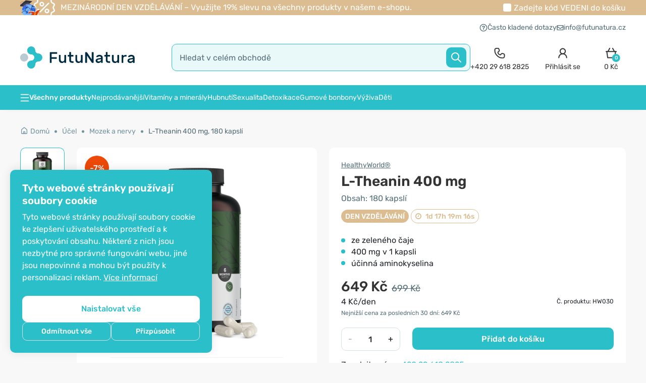

--- FILE ---
content_type: text/html; charset=utf-8
request_url: https://www.futunatura.cz/index.php?route=product/product/getFrequentlyBoughtTogetherConsolidated&product_id=5280&_=1769236838436
body_size: 1733
content:
  <div style="margin-bottom: 14px;">
    <div class="box_title">Ostatní také koupili</div>
    <div class="position-relative">
      <div class="embla embla_bt">
        <div class="embla__viewport">
          <div class="embla__container">
                          <div class="embla__slide">
                <a href="https://www.futunatura.cz/glycinat-magnezium">
                  <div class="item item_box">
                    <div class="img_wrap">
                      <div class="image">
                                                  <div class="sale_box">-13%</div>
                                                                                                                                <img width="243" height="243" src="https://www.futunatura.cz/image/cache/placeholder-262x262.png" data-src="https://www.futunatura.cz/image/cache/data/HealthyWorld/HW013/Magnesium-glycinate-HW013-1-262x262.png" alt="Magnézium glycinát 250 mg, 180 kapslí" class="lazyload" />
                                                                        </div><!-- image ends -->
                    </div><!-- image_wrap ends -->
                    <div class="info_txt_wrap text-start packaging">
                      <div class="p_info_txt p_info_color">HealthyWorld®</div>
                      <div class="name_wrap text-start">
                        <div class="p_name text-ellipsis">
                          <h3>Magnézium glycinát 250 mg</h3>
                        </div>
                      </div>
                                              <div class="p_info_txt">180 kapslí</div>
                                          </div>
                    <div class="p-footer f-ver4 text-start">
                      <div class="footer_price ">
                                                  <span class="combo_price">539 Kč</span><span class="combo_full_price">619 Kč</span>
                                                                        </div>
                      <div class="add_btn_44" onclick="cart.add('5048', '1');justunoAddToCart('5048', 'HW013', 'Magnézium glycinát 250 mg, 180 kapslí', 1, 619.000032);return false;"><span>Do košíku</span></div>
                    </div><!-- details_wrap ends -->
                  </div>
                </a>
              </div><!-- item ends -->
                          <div class="embla__slide">
                <a href="https://www.futunatura.cz/asvaganda-ajurveda">
                  <div class="item item_box">
                    <div class="img_wrap">
                      <div class="image">
                                                  <div class="sale_box">-15%</div>
                                                                                                                                <img width="243" height="243" src="https://www.futunatura.cz/image/cache/placeholder-262x262.png" data-src="https://www.futunatura.cz/image/cache/data/HealthyWorld/HW040/Organic-Ashwagandha-HW040_1-262x262.png" alt="Ašvaganda 500 mg, 240 kapslí" class="lazyload" />
                                                                        </div><!-- image ends -->
                    </div><!-- image_wrap ends -->
                    <div class="info_txt_wrap text-start packaging">
                      <div class="p_info_txt p_info_color">HealthyWorld®</div>
                      <div class="name_wrap text-start">
                        <div class="p_name text-ellipsis">
                          <h3>Ašvaganda 500 mg</h3>
                        </div>
                      </div>
                                              <div class="p_info_txt">240 kapslí</div>
                                          </div>
                    <div class="p-footer f-ver4 text-start">
                      <div class="footer_price ">
                                                  <span class="combo_price">589 Kč</span><span class="combo_full_price">689 Kč</span>
                                                                        </div>
                      <div class="add_btn_44" onclick="cart.add('5329', '1');justunoAddToCart('5329', 'HW040', 'Ašvaganda 500 mg, 240 kapslí', 1, 688.99992);return false;"><span>Do košíku</span></div>
                    </div><!-- details_wrap ends -->
                  </div>
                </a>
              </div><!-- item ends -->
                          <div class="embla__slide">
                <a href="https://www.futunatura.cz/l-tyrosin-aminokyselina">
                  <div class="item item_box">
                    <div class="img_wrap">
                      <div class="image">
                                                  <div class="sale_box">-15%</div>
                                                                                                                                <img width="243" height="243" src="https://www.futunatura.cz/image/cache/placeholder-262x262.png" data-src="https://www.futunatura.cz/image/cache/data/HealthyWorld/HW078/L-Tyrosine-HW078-1-262x262.png" alt="L-tyrosin 1000 mg, 365 kapslí" class="lazyload" />
                                                                        </div><!-- image ends -->
                    </div><!-- image_wrap ends -->
                    <div class="info_txt_wrap text-start packaging">
                      <div class="p_info_txt p_info_color">HealthyWorld®</div>
                      <div class="name_wrap text-start">
                        <div class="p_name text-ellipsis">
                          <h3>L-tyrosin 1000 mg</h3>
                        </div>
                      </div>
                                              <div class="p_info_txt">365 kapslí</div>
                                          </div>
                    <div class="p-footer f-ver4 text-start">
                      <div class="footer_price ">
                                                  <span class="combo_price">559 Kč</span><span class="combo_full_price">659 Kč</span>
                                                                        </div>
                      <div class="add_btn_44" onclick="cart.add('5606', '1');justunoAddToCart('5606', 'HW078', 'L-tyrosin 1000 mg, 365 kapslí', 1, 659.000048);return false;"><span>Do košíku</span></div>
                    </div><!-- details_wrap ends -->
                  </div>
                </a>
              </div><!-- item ends -->
                          <div class="embla__slide">
                <a href="https://www.futunatura.cz/koralovec-jezaty-houba">
                  <div class="item item_box">
                    <div class="img_wrap">
                      <div class="image">
                                                  <div class="sale_box">-8%</div>
                                                                                                                                <img width="243" height="243" src="https://www.futunatura.cz/image/cache/placeholder-262x262.png" data-src="https://www.futunatura.cz/image/cache/data/HealthyWorld/HW014/Lions-Mane-HW014-1-262x262.png" alt="Korálovec ježatý (lví hříva) – houba, 180 kapslí" class="lazyload" />
                                                                        </div><!-- image ends -->
                    </div><!-- image_wrap ends -->
                    <div class="info_txt_wrap text-start packaging">
                      <div class="p_info_txt p_info_color">HealthyWorld®</div>
                      <div class="name_wrap text-start">
                        <div class="p_name text-ellipsis">
                          <h3>Korálovec ježatý (lví hříva) – houba</h3>
                        </div>
                      </div>
                                              <div class="p_info_txt">180 kapslí</div>
                                          </div>
                    <div class="p-footer f-ver4 text-start">
                      <div class="footer_price ">
                                                  <span class="combo_price">669 Kč</span><span class="combo_full_price">729 Kč</span>
                                                                        </div>
                      <div class="add_btn_44" onclick="cart.add('5047', '1');justunoAddToCart('5047', 'HW014', 'Korálovec ježatý (lví hříva) – houba, 180 kapslí', 1, 728.999936);return false;"><span>Do košíku</span></div>
                    </div><!-- details_wrap ends -->
                  </div>
                </a>
              </div><!-- item ends -->
                          <div class="embla__slide">
                <a href="https://www.futunatura.cz/ginkgo-sibirsky-zensen">
                  <div class="item item_box">
                    <div class="img_wrap">
                      <div class="image">
                                                  <div class="sale_box">-19%</div>
                                                                                                                                <img width="243" height="243" src="https://www.futunatura.cz/image/cache/placeholder-262x262.png" data-src="https://www.futunatura.cz/image/cache/data/HealthyWorld/HW042/Ginkgo-biloba-with-Siberian-Ginseng-HW042-1-262x262.png" alt="Ginkgo biloba se sibiřským ženšenem 6600 mg, 365 tablet" class="lazyload" />
                                                                        </div><!-- image ends -->
                    </div><!-- image_wrap ends -->
                    <div class="info_txt_wrap text-start packaging">
                      <div class="p_info_txt p_info_color">HealthyWorld®</div>
                      <div class="name_wrap text-start">
                        <div class="p_name text-ellipsis">
                          <h3>Ginkgo biloba se sibiřským ženšenem 6600 mg</h3>
                        </div>
                      </div>
                                              <div class="p_info_txt">365 tablet</div>
                                          </div>
                    <div class="p-footer f-ver4 text-start">
                      <div class="footer_price ">
                                                  <span class="combo_price">419 Kč</span><span class="combo_full_price">519 Kč</span>
                                                                        </div>
                      <div class="add_btn_44" onclick="cart.add('5332', '1');justunoAddToCart('5332', 'HW042', 'Ginkgo biloba se sibiřským ženšenem 6600 mg, 365 tablet', 1, 518.999936);return false;"><span>Do košíku</span></div>
                    </div><!-- details_wrap ends -->
                  </div>
                </a>
              </div><!-- item ends -->
                          <div class="embla__slide">
                <a href="https://www.futunatura.cz/komplex-magnezia">
                  <div class="item item_box">
                    <div class="img_wrap">
                      <div class="image">
                                                  <div class="sale_box">-9%</div>
                                                                                                                                <img width="243" height="243" src="https://www.futunatura.cz/image/cache/placeholder-262x262.png" data-src="https://www.futunatura.cz/image/cache/data/HealthyWorld/HW005/Magnesium-Complex-HW005-1-262x262.png" alt=" Magnézium komplex, 180 kapslí" class="lazyload" />
                                                                        </div><!-- image ends -->
                    </div><!-- image_wrap ends -->
                    <div class="info_txt_wrap text-start packaging">
                      <div class="p_info_txt p_info_color">HealthyWorld®</div>
                      <div class="name_wrap text-start">
                        <div class="p_name text-ellipsis">
                          <h3> Magnézium komplex</h3>
                        </div>
                      </div>
                                              <div class="p_info_txt">180 kapslí</div>
                                          </div>
                    <div class="p-footer f-ver4 text-start">
                      <div class="footer_price ">
                                                  <span class="combo_price">589 Kč</span><span class="combo_full_price">649 Kč</span>
                                                                        </div>
                      <div class="add_btn_44" onclick="cart.add('4990', '1');justunoAddToCart('4990', 'HW005', ' Magnézium komplex, 180 kapslí', 1, 649.000016);return false;"><span>Do košíku</span></div>
                    </div><!-- details_wrap ends -->
                  </div>
                </a>
              </div><!-- item ends -->
                          <div class="embla__slide">
                <a href="https://www.futunatura.cz/cerna-maca-sexualita">
                  <div class="item item_box">
                    <div class="img_wrap">
                      <div class="image">
                                                  <div class="sale_box">-25%</div>
                                                                                                                                <img width="243" height="243" src="https://www.futunatura.cz/image/cache/placeholder-262x262.png" data-src="https://www.futunatura.cz/image/cache/data/HealthyWorld/HW004/Black-Maca-Complex-HW004-1-262x262.png" alt="Černá maca komplex 5000 mg, 180 kapslí" class="lazyload" />
                                                                        </div><!-- image ends -->
                    </div><!-- image_wrap ends -->
                    <div class="info_txt_wrap text-start packaging">
                      <div class="p_info_txt p_info_color">HealthyWorld®</div>
                      <div class="name_wrap text-start">
                        <div class="p_name text-ellipsis">
                          <h3>Černá maca komplex 5000 mg</h3>
                        </div>
                      </div>
                                              <div class="p_info_txt">180 kapslí</div>
                                          </div>
                    <div class="p-footer f-ver4 text-start">
                      <div class="footer_price ">
                                                  <span class="combo_price">419 Kč</span><span class="combo_full_price">559 Kč</span>
                                                                        </div>
                      <div class="add_btn_44" onclick="cart.add('4987', '1');justunoAddToCart('4987', 'HW004', 'Černá maca komplex 5000 mg, 180 kapslí', 1, 559.000064);return false;"><span>Do košíku</span></div>
                    </div><!-- details_wrap ends -->
                  </div>
                </a>
              </div><!-- item ends -->
                          <div class="embla__slide">
                <a href="https://www.futunatura.cz/rybi-olej-epa-dha">
                  <div class="item item_box">
                    <div class="img_wrap">
                      <div class="image">
                                                  <div class="sale_box">-12%</div>
                                                                                                                                <img width="243" height="243" src="https://www.futunatura.cz/image/cache/placeholder-262x262.png" data-src="https://www.futunatura.cz/image/cache/data/HealthyWorld/HW039/Omega-3-HW039-1-262x262.png" alt="Omega-3 1000 mg – z rybího oleje, 365 měkkých kapslí" class="lazyload" />
                                                                        </div><!-- image ends -->
                    </div><!-- image_wrap ends -->
                    <div class="info_txt_wrap text-start packaging">
                      <div class="p_info_txt p_info_color">HealthyWorld®</div>
                      <div class="name_wrap text-start">
                        <div class="p_name text-ellipsis">
                          <h3>Omega-3 1000 mg – z rybího oleje</h3>
                        </div>
                      </div>
                                              <div class="p_info_txt">365 měkkých kapslí</div>
                                          </div>
                    <div class="p-footer f-ver4 text-start">
                      <div class="footer_price ">
                                                  <span class="combo_price">739 Kč</span><span class="combo_full_price">839 Kč</span>
                                                                        </div>
                      <div class="add_btn_44" onclick="cart.add('5315', '1');justunoAddToCart('5315', 'HW039', 'Omega-3 1000 mg – z rybího oleje, 365 měkkých kapslí', 1, 838.999952);return false;"><span>Do košíku</span></div>
                    </div><!-- details_wrap ends -->
                  </div>
                </a>
              </div><!-- item ends -->
                          <div class="embla__slide">
                <a href="https://www.futunatura.cz/magnezium-bisglycinat-svaly">
                  <div class="item item_box">
                    <div class="img_wrap">
                      <div class="image">
                                                  <div class="sale_box">-19%</div>
                                                                                                                                <img width="243" height="243" src="https://www.futunatura.cz/image/cache/placeholder-262x262.png" data-src="https://www.futunatura.cz/image/cache/data/OnEnergy/ON061/Magnesium-bisglycinate-ON061-1-262x262.png" alt="Magnézium bisglycinát 300 mg, 180 kapslí" class="lazyload" />
                                                                        </div><!-- image ends -->
                    </div><!-- image_wrap ends -->
                    <div class="info_txt_wrap text-start packaging">
                      <div class="p_info_txt p_info_color">OnEnergy</div>
                      <div class="name_wrap text-start">
                        <div class="p_name text-ellipsis">
                          <h3>Magnézium bisglycinát 300 mg</h3>
                        </div>
                      </div>
                                              <div class="p_info_txt">180 kapslí</div>
                                          </div>
                    <div class="p-footer f-ver4 text-start">
                      <div class="footer_price ">
                                                  <span class="combo_price">419 Kč</span><span class="combo_full_price">519 Kč</span>
                                                                        </div>
                      <div class="add_btn_44" onclick="cart.add('6199', '1');justunoAddToCart('6199', 'ON061', 'Magnézium bisglycinát 300 mg, 180 kapslí', 1, 519.000048);return false;"><span>Do košíku</span></div>
                    </div><!-- details_wrap ends -->
                  </div>
                </a>
              </div><!-- item ends -->
                          <div class="embla__slide">
                <a href="https://www.futunatura.cz/q-10-koenzym">
                  <div class="item item_box">
                    <div class="img_wrap">
                      <div class="image">
                                                  <div class="sale_box">-6%</div>
                                                                                                                                <img width="243" height="243" src="https://www.futunatura.cz/image/cache/placeholder-262x262.png" data-src="https://www.futunatura.cz/image/cache/data/HealthyWorld/HW011/Coenzyme-Q10-HW011-1-262x262.png" alt="Koenzym Q10 200 mg, 120 kapslí" class="lazyload" />
                                                                        </div><!-- image ends -->
                    </div><!-- image_wrap ends -->
                    <div class="info_txt_wrap text-start packaging">
                      <div class="p_info_txt p_info_color">HealthyWorld®</div>
                      <div class="name_wrap text-start">
                        <div class="p_name text-ellipsis">
                          <h3>Koenzym Q10 200 mg</h3>
                        </div>
                      </div>
                                              <div class="p_info_txt">120 kapslí</div>
                                          </div>
                    <div class="p-footer f-ver4 text-start">
                      <div class="footer_price ">
                                                  <span class="combo_price">659 Kč</span><span class="combo_full_price">699 Kč</span>
                                                                        </div>
                      <div class="add_btn_44" onclick="cart.add('5014', '1');justunoAddToCart('5014', 'HW011', 'Koenzym Q10 200 mg, 120 kapslí', 1, 699.000064);return false;"><span>Do košíku</span></div>
                    </div><!-- details_wrap ends -->
                  </div>
                </a>
              </div><!-- item ends -->
                          <div class="embla__slide">
                <a href="https://www.futunatura.cz/magnezium-svaly-energie">
                  <div class="item item_box">
                    <div class="img_wrap">
                      <div class="image">
                                                  <div class="sale_box">-13%</div>
                                                                                                                                <img width="243" height="243" src="https://www.futunatura.cz/image/cache/placeholder-262x262.png" data-src="https://www.futunatura.cz/image/cache/data/FutuNatura/Magnezium-DIRECT-400-mg-30-sacku-FutuNatura-262x262.jpg" alt="Magnézium DIRECT 400 mg, 30 sáčků" class="lazyload" />
                                                                        </div><!-- image ends -->
                    </div><!-- image_wrap ends -->
                    <div class="info_txt_wrap text-start packaging">
                      <div class="p_info_txt p_info_color">FutuNatura</div>
                      <div class="name_wrap text-start">
                        <div class="p_name text-ellipsis">
                          <h3>Magnézium DIRECT 400 mg</h3>
                        </div>
                      </div>
                                              <div class="p_info_txt">30 sáčků</div>
                                          </div>
                    <div class="p-footer f-ver4 text-start">
                      <div class="footer_price ">
                                                  <span class="combo_price">139 Kč</span><span class="combo_full_price">159 Kč</span>
                                                                        </div>
                      <div class="add_btn_44" onclick="cart.add('3214', '1');justunoAddToCart('3214', 'FN170', 'Magnézium DIRECT 400 mg, 30 sáčků', 1, 159.000016);return false;"><span>Do košíku</span></div>
                    </div><!-- details_wrap ends -->
                  </div>
                </a>
              </div><!-- item ends -->
                          <div class="embla__slide">
                <a href="https://www.futunatura.cz/omega-3-plus">
                  <div class="item item_box">
                    <div class="img_wrap">
                      <div class="image">
                                                  <div class="sale_box">-7%</div>
                                                                                                                                <img width="243" height="243" src="https://www.futunatura.cz/image/cache/placeholder-262x262.png" data-src="https://www.futunatura.cz/image/cache/data/FutuNatura/Omega-3-Plus-1000mg-120-mekkych-kapsli-FutuNatura-262x262.jpg" alt="Omega 3 Plus 1000 mg, 120 měkkých kapslí" class="lazyload" />
                                                                        </div><!-- image ends -->
                    </div><!-- image_wrap ends -->
                    <div class="info_txt_wrap text-start packaging">
                      <div class="p_info_txt p_info_color">FutuNatura</div>
                      <div class="name_wrap text-start">
                        <div class="p_name text-ellipsis">
                          <h3>Omega 3 Plus 1000 mg</h3>
                        </div>
                      </div>
                                              <div class="p_info_txt">120 měkkých kapslí</div>
                                          </div>
                    <div class="p-footer f-ver4 text-start">
                      <div class="footer_price ">
                                                  <span class="combo_price">419 Kč</span><span class="combo_full_price">449 Kč</span>
                                                                        </div>
                      <div class="add_btn_44" onclick="cart.add('1632', '1');justunoAddToCart('1632', 'FN71', 'Omega 3 Plus 1000 mg, 120 měkkých kapslí', 1, 449.000048);return false;"><span>Do košíku</span></div>
                    </div><!-- details_wrap ends -->
                  </div>
                </a>
              </div><!-- item ends -->
                      </div>
        </div>
        <div class="embla__prev"></div>
        <div class="embla__next"></div>
        <div class="embla__progress">
          <div class="embla__progress__bar" style="transform:translate3d(0%,0px,0px)">
          </div>
        </div>
      </div>
    </div>
  </div>


--- FILE ---
content_type: text/html; charset=utf-8
request_url: https://www.futunatura.cz/index.php?route=product/product/getProductRelatedTag&product_id=5280&_=1769236838438
body_size: 1671
content:
  <div style="margin-bottom: 14px;">
    <div class="box_title">Podobné výrobky</div>
    <div class="position-relative">
      <div class="embla embla_p">
        <div class="embla__viewport">
          <div class="embla__container">
                          <div class="embla__slide">
                <a href="https://www.futunatura.cz/aminokyselina-l-theanin">
                  <div class="item item_box">
                    <div class="img_wrap position-relative">
                      <div class="image">
                                                  <div class="sale_box">-13%</div>
                                                                                                                                <img width="243" height="243" src="https://www.futunatura.cz/image/cache/placeholder-262x262.png" data-src="https://www.futunatura.cz/image/cache/data/KOMPLETI/L-Theanin-400-mg-180-kapsli-HealthyWorld-sada-262x262.jpg" alt="3x L-Theanin 400 mg, dohromady 540 kapslí" class="lazyload" />
                                                                        </div><!-- image ends -->
                      <div class="p_stock_badge" data-pid="5340"></div>
                    </div><!-- image_wrap ends -->
                    <div class="info_txt_wrap text-start packaging">
                      <div class="p_info_txt p_info_color">HealthyWorld®</div>
                      <div class="name_wrap text-start">
                        <div class="p_name text-ellipsis">
                          <h3>3x L-Theanin 400 mg</h3>
                        </div>
                      </div>
                                              <div class="p_info_txt">dohromady 540 kapslí</div>
                                          </div>
                                          <div class="advantages_wrap">
                        <ul>
	<li>ze zelen&eacute;ho čaje</li>
	<li>400 mg v 1 kapsli</li>
	<li>&uacute;činn&aacute; aminokyselina</li>
</ul>
                      </div>
                                        <div class="p-footer f-ver5 text-start">
                      <div class="footer_price ">
                                                  <span class="combo_price">
                            1 829 Kč                          </span>
                          <span class="combo_full_price">
                            2 097 Kč                          </span>
                                                                        </div>
                    </div><!-- details_wrap ends -->
                  </div>
                </a>
              </div>
                          <div class="embla__slide">
                <a href="https://www.futunatura.cz/zeleny-caj-l-theanin-aminokyselina">
                  <div class="item item_box">
                    <div class="img_wrap position-relative">
                      <div class="image">
                                                  <div class="sale_box">-11%</div>
                                                                                                                                <img width="243" height="243" src="https://www.futunatura.cz/image/cache/placeholder-262x262.png" data-src="https://www.futunatura.cz/image/cache/data/OnEnergy/ON127/L-Theanine-400-mg-ON127-1-262x262.png" alt="L-theanin 400 mg, 240 kapslí" class="lazyload" />
                                                                        </div><!-- image ends -->
                      <div class="p_stock_badge" data-pid="6891"></div>
                    </div><!-- image_wrap ends -->
                    <div class="info_txt_wrap text-start packaging">
                      <div class="p_info_txt p_info_color">OnEnergy</div>
                      <div class="name_wrap text-start">
                        <div class="p_name text-ellipsis">
                          <h3>L-theanin 400 mg</h3>
                        </div>
                      </div>
                                              <div class="p_info_txt">240 kapslí</div>
                                          </div>
                                          <div class="advantages_wrap">
                        <ul>
	<li>zelen&yacute; čaj</li>
	<li>esenci&aacute;ln&iacute; aminokyselina</li>
	<li>400 mg v 1 kapsli</li>
</ul>
                      </div>
                                        <div class="p-footer f-ver5 text-start">
                      <div class="footer_price ">
                                                  <span class="combo_price">
                            649 Kč                          </span>
                          <span class="combo_full_price">
                            729 Kč                          </span>
                                                                        </div>
                    </div><!-- details_wrap ends -->
                  </div>
                </a>
              </div>
                          <div class="embla__slide">
                <a href="https://www.futunatura.cz/l-theanin-zeleny-caj-aminokyselina">
                  <div class="item item_box">
                    <div class="img_wrap position-relative">
                      <div class="image">
                                                  <div class="sale_box">-14%</div>
                                                                                                                                <img width="243" height="243" src="https://www.futunatura.cz/image/cache/placeholder-262x262.png" data-src="https://www.futunatura.cz/image/cache/data/OnEnergy/ON127/L-Theanine-400-mg-ON127-3-262x262.png" alt="3x L-theanin 400 mg, dohromady 720 kapslí" class="lazyload" />
                                                                        </div><!-- image ends -->
                      <div class="p_stock_badge" data-pid="6907"></div>
                    </div><!-- image_wrap ends -->
                    <div class="info_txt_wrap text-start packaging">
                      <div class="p_info_txt p_info_color">OnEnergy</div>
                      <div class="name_wrap text-start">
                        <div class="p_name text-ellipsis">
                          <h3>3x L-theanin 400 mg</h3>
                        </div>
                      </div>
                                              <div class="p_info_txt">dohromady 720 kapslí</div>
                                          </div>
                                          <div class="advantages_wrap">
                        <ul>
	<li>zelen&yacute; čaj</li>
	<li>esenci&aacute;ln&iacute; aminokyselina</li>
	<li>400 mg v 1 kapsli</li>
</ul>
                      </div>
                                        <div class="p-footer f-ver5 text-start">
                      <div class="footer_price ">
                                                  <span class="combo_price">
                            1 889 Kč                          </span>
                          <span class="combo_full_price">
                            2 187 Kč                          </span>
                                                                        </div>
                    </div><!-- details_wrap ends -->
                  </div>
                </a>
              </div>
                          <div class="embla__slide">
                <a href="https://www.futunatura.cz/funkce-psychiky">
                  <div class="item item_box">
                    <div class="img_wrap position-relative">
                      <div class="image">
                                                  <div class="sale_box">-7%</div>
                                                                                                                                <img width="243" height="243" src="https://www.futunatura.cz/image/cache/placeholder-262x262.png" data-src="https://www.futunatura.cz/image/cache/data/HealthyWorld/HW029/Cortisol-support-HW029-1-262x262.png" alt="Kortizol Support, 180 kapslí" class="lazyload" />
                                                                        </div><!-- image ends -->
                      <div class="p_stock_badge" data-pid="5249"></div>
                    </div><!-- image_wrap ends -->
                    <div class="info_txt_wrap text-start packaging">
                      <div class="p_info_txt p_info_color">HealthyWorld®</div>
                      <div class="name_wrap text-start">
                        <div class="p_name text-ellipsis">
                          <h3>Kortizol Support</h3>
                        </div>
                      </div>
                                              <div class="p_info_txt">180 kapslí</div>
                                          </div>
                                          <div class="advantages_wrap">
                        <ul>
	<li>psychologick&eacute; &amp; kognitivn&iacute; působen&iacute;</li>
	<li>v&yacute;tažek rozchodnice, a&scaron;vagandy</li>
	<li>vitam&iacute;ny B1, B5, B5, C a zinek</li>
</ul>
                      </div>
                                        <div class="p-footer f-ver5 text-start">
                      <div class="footer_price ">
                                                  <span class="combo_price">
                            559 Kč                          </span>
                          <span class="combo_full_price">
                            599 Kč                          </span>
                                                                        </div>
                    </div><!-- details_wrap ends -->
                  </div>
                </a>
              </div>
                          <div class="embla__slide">
                <a href="https://www.futunatura.cz/l-tyrosin-aminokyselina">
                  <div class="item item_box">
                    <div class="img_wrap position-relative">
                      <div class="image">
                                                  <div class="sale_box">-15%</div>
                                                                                                                                <img width="243" height="243" src="https://www.futunatura.cz/image/cache/placeholder-262x262.png" data-src="https://www.futunatura.cz/image/cache/data/HealthyWorld/HW078/L-Tyrosine-HW078-1-262x262.png" alt="L-tyrosin 1000 mg, 365 kapslí" class="lazyload" />
                                                                        </div><!-- image ends -->
                      <div class="p_stock_badge" data-pid="5606"></div>
                    </div><!-- image_wrap ends -->
                    <div class="info_txt_wrap text-start packaging">
                      <div class="p_info_txt p_info_color">HealthyWorld®</div>
                      <div class="name_wrap text-start">
                        <div class="p_name text-ellipsis">
                          <h3>L-tyrosin 1000 mg</h3>
                        </div>
                      </div>
                                              <div class="p_info_txt">365 kapslí</div>
                                          </div>
                                          <div class="advantages_wrap">
                        <ul>
	<li>1000 mg ve 2 kapsl&iacute;ch</li>
	<li>s vitam&iacute;nem B3 a B12</li>
	<li>energie, nervy, podpora psychiky</li>
</ul>
                      </div>
                                        <div class="p-footer f-ver5 text-start">
                      <div class="footer_price ">
                                                  <span class="combo_price">
                            559 Kč                          </span>
                          <span class="combo_full_price">
                            659 Kč                          </span>
                                                                        </div>
                    </div><!-- details_wrap ends -->
                  </div>
                </a>
              </div>
                          <div class="embla__slide">
                <a href="https://www.futunatura.cz/kognitivni-psychicke-funkce">
                  <div class="item item_box">
                    <div class="img_wrap position-relative">
                      <div class="image">
                                                  <div class="sale_box">-13%</div>
                                                                                                                                <img width="243" height="243" src="https://www.futunatura.cz/image/cache/placeholder-262x262.png" data-src="https://www.futunatura.cz/image/cache/data/HealthyWorld/HW029/Cortisol-support-HW029-3-262x262.png" alt="3x Kortizol Support, dohromady 540 kapslí" class="lazyload" />
                                                                        </div><!-- image ends -->
                      <div class="p_stock_badge" data-pid="5274"></div>
                    </div><!-- image_wrap ends -->
                    <div class="info_txt_wrap text-start packaging">
                      <div class="p_info_txt p_info_color">HealthyWorld®</div>
                      <div class="name_wrap text-start">
                        <div class="p_name text-ellipsis">
                          <h3>3x Kortizol Support</h3>
                        </div>
                      </div>
                                              <div class="p_info_txt">dohromady 540 kapslí</div>
                                          </div>
                                          <div class="advantages_wrap">
                        <ul>
	<li>psychologick&eacute; &amp; kognitivn&iacute; působen&iacute;</li>
	<li>v&yacute;tažek rozchodnice, a&scaron;vagandy</li>
	<li>vitam&iacute;ny B1, B5, B5, C a zinek</li>
</ul>
                      </div>
                                        <div class="p-footer f-ver5 text-start">
                      <div class="footer_price ">
                                                  <span class="combo_price">
                            1 559 Kč                          </span>
                          <span class="combo_full_price">
                            1 797 Kč                          </span>
                                                                        </div>
                    </div><!-- details_wrap ends -->
                  </div>
                </a>
              </div>
                          <div class="embla__slide">
                <a href="https://www.futunatura.cz/podpora-serotoninu">
                  <div class="item item_box">
                    <div class="img_wrap position-relative">
                      <div class="image">
                                                  <div class="sale_box">-15%</div>
                                                                                                                                <img width="243" height="243" src="https://www.futunatura.cz/image/cache/placeholder-262x262.png" data-src="https://www.futunatura.cz/image/cache/data/HealthyWorld/HW185/Serotolift-120-caps-HW185-262x262.png" alt="Serotolift - podpora serotoninu, 120 kapslí" class="lazyload" />
                                                                        </div><!-- image ends -->
                      <div class="p_stock_badge" data-pid="7089"></div>
                    </div><!-- image_wrap ends -->
                    <div class="info_txt_wrap text-start packaging">
                      <div class="p_info_txt p_info_color">HealthyWorld®</div>
                      <div class="name_wrap text-start">
                        <div class="p_name text-ellipsis">
                          <h3>Serotolift - podpora serotoninu</h3>
                        </div>
                      </div>
                                              <div class="p_info_txt">120 kapslí</div>
                                          </div>
                                          <div class="advantages_wrap">
                        <ul>
	<li>pro zv&yacute;&scaron;en&iacute; energie</li>
	<li>L-tryptofan, L-tyrosin a L-fenylalanin</li>
	<li>s vitam&iacute;ny a miner&aacute;ly</li>
</ul>
                      </div>
                                        <div class="p-footer f-ver5 text-start">
                      <div class="footer_price ">
                                                  <span class="combo_price">
                            559 Kč                          </span>
                          <span class="combo_full_price">
                            659 Kč                          </span>
                                                                        </div>
                    </div><!-- details_wrap ends -->
                  </div>
                </a>
              </div>
                          <div class="embla__slide">
                <a href="https://www.futunatura.cz/fosfatidylserin">
                  <div class="item item_box">
                    <div class="img_wrap position-relative">
                      <div class="image">
                                                  <div class="sale_box">-19%</div>
                                                                                                                                <img width="243" height="243" src="https://www.futunatura.cz/image/cache/placeholder-262x262.png" data-src="https://www.futunatura.cz/image/cache/data/HealthyWorld/HW180/Phosphatidylserine-120-caps-HW180-262x262.png" alt="Fosfatidylserin, 120 kapslí" class="lazyload" />
                                                                        </div><!-- image ends -->
                      <div class="p_stock_badge" data-pid="7054"></div>
                    </div><!-- image_wrap ends -->
                    <div class="info_txt_wrap text-start packaging">
                      <div class="p_info_txt p_info_color">HealthyWorld®</div>
                      <div class="name_wrap text-start">
                        <div class="p_name text-ellipsis">
                          <h3>Fosfatidylserin</h3>
                        </div>
                      </div>
                                              <div class="p_info_txt">120 kapslí</div>
                                          </div>
                                          <div class="advantages_wrap">
                        <ul>
	<li>z rostlinn&eacute;ho zdroje</li>
	<li>podpora životn&iacute;mu stylu</li>
	<li>vysok&aacute; koncentrace</li>
</ul>
                      </div>
                                        <div class="p-footer f-ver5 text-start">
                      <div class="footer_price ">
                                                  <span class="combo_price">
                            419 Kč                          </span>
                          <span class="combo_full_price">
                            519 Kč                          </span>
                                                                        </div>
                    </div><!-- details_wrap ends -->
                  </div>
                </a>
              </div>
                          <div class="embla__slide">
                <a href="https://www.futunatura.cz/aminokyselina-l-tyrosin">
                  <div class="item item_box">
                    <div class="img_wrap position-relative">
                      <div class="image">
                                                  <div class="sale_box">-21%</div>
                                                                                                                                <img width="243" height="243" src="https://www.futunatura.cz/image/cache/placeholder-262x262.png" data-src="https://www.futunatura.cz/image/cache/data/HealthyWorld/HW078/L-Tyrosine-HW078-3-262x262.png" alt="3x L-tyrosin 1000 mg, dohromady 1095 kapslí" class="lazyload" />
                                                                        </div><!-- image ends -->
                      <div class="p_stock_badge" data-pid="5635"></div>
                    </div><!-- image_wrap ends -->
                    <div class="info_txt_wrap text-start packaging">
                      <div class="p_info_txt p_info_color">HealthyWorld®</div>
                      <div class="name_wrap text-start">
                        <div class="p_name text-ellipsis">
                          <h3>3x L-tyrosin 1000 mg</h3>
                        </div>
                      </div>
                                              <div class="p_info_txt">dohromady 1095 kapslí</div>
                                          </div>
                                          <div class="advantages_wrap">
                        <ul>
	<li>1000 mg ve 2 kapsl&iacute;ch</li>
	<li>s vitam&iacute;nem B3 a B12</li>
	<li>energie, nervy, podpora psychiky</li>
</ul>
                      </div>
                                        <div class="p-footer f-ver5 text-start">
                      <div class="footer_price ">
                                                  <span class="combo_price">
                            1 559 Kč                          </span>
                          <span class="combo_full_price">
                            1 977 Kč                          </span>
                                                                        </div>
                    </div><!-- details_wrap ends -->
                  </div>
                </a>
              </div>
                          <div class="embla__slide">
                <a href="https://www.futunatura.cz/serotonin-podpora">
                  <div class="item item_box">
                    <div class="img_wrap position-relative">
                      <div class="image">
                                                  <div class="sale_box">-21%</div>
                                                                                                                                <img width="243" height="243" src="https://www.futunatura.cz/image/cache/placeholder-262x262.png" data-src="https://www.futunatura.cz/image/cache/data/HealthyWorld/HW185/Serotolift-120-caps-3x-HW185-262x262.png" alt="3x Serotolift - podpora serotoninu, dohromady 360 kapslí" class="lazyload" />
                                                                        </div><!-- image ends -->
                      <div class="p_stock_badge" data-pid="7105"></div>
                    </div><!-- image_wrap ends -->
                    <div class="info_txt_wrap text-start packaging">
                      <div class="p_info_txt p_info_color">HealthyWorld®</div>
                      <div class="name_wrap text-start">
                        <div class="p_name text-ellipsis">
                          <h3>3x Serotolift - podpora serotoninu</h3>
                        </div>
                      </div>
                                              <div class="p_info_txt">dohromady 360 kapslí</div>
                                          </div>
                                          <div class="advantages_wrap">
                        <ul>
	<li>pro zv&yacute;&scaron;en&iacute; energie</li>
	<li>L-tryptofan, L-tyrosin a L-fenylalanin</li>
	<li>s vitam&iacute;ny a miner&aacute;ly</li>
</ul>
                      </div>
                                        <div class="p-footer f-ver5 text-start">
                      <div class="footer_price ">
                                                  <span class="combo_price">
                            1 559 Kč                          </span>
                          <span class="combo_full_price">
                            1 977 Kč                          </span>
                                                                        </div>
                    </div><!-- details_wrap ends -->
                  </div>
                </a>
              </div>
                          <div class="embla__slide">
                <a href="https://www.futunatura.cz/fosfatidylserin-kapsle">
                  <div class="item item_box">
                    <div class="img_wrap position-relative">
                      <div class="image">
                                                  <div class="sale_box">-23%</div>
                                                                                                                                <img width="243" height="243" src="https://www.futunatura.cz/image/cache/placeholder-262x262.png" data-src="https://www.futunatura.cz/image/cache/data/HealthyWorld/HW180/Phosphatidylserine-120-caps-3x-HW180-262x262.png" alt="3x Fosfatidylserin, dohromady 360 kapslí" class="lazyload" />
                                                                        </div><!-- image ends -->
                      <div class="p_stock_badge" data-pid="7073"></div>
                    </div><!-- image_wrap ends -->
                    <div class="info_txt_wrap text-start packaging">
                      <div class="p_info_txt p_info_color">HealthyWorld®</div>
                      <div class="name_wrap text-start">
                        <div class="p_name text-ellipsis">
                          <h3>3x Fosfatidylserin</h3>
                        </div>
                      </div>
                                              <div class="p_info_txt">dohromady 360 kapslí</div>
                                          </div>
                                          <div class="advantages_wrap">
                        <ul>
	<li>z rostlinn&eacute;ho zdroje</li>
	<li>podpora životn&iacute;mu stylu</li>
	<li>vysok&aacute; koncentrace</li>
</ul>
                      </div>
                                        <div class="p-footer f-ver5 text-start">
                      <div class="footer_price ">
                                                  <span class="combo_price">
                            1 199 Kč                          </span>
                          <span class="combo_full_price">
                            1 557 Kč                          </span>
                                                                        </div>
                    </div><!-- details_wrap ends -->
                  </div>
                </a>
              </div>
                          <div class="embla__slide">
                <a href="https://www.futunatura.cz/asvaganda-ajurveda">
                  <div class="item item_box">
                    <div class="img_wrap position-relative">
                      <div class="image">
                                                  <div class="sale_box">-15%</div>
                                                                                                                                <img width="243" height="243" src="https://www.futunatura.cz/image/cache/placeholder-262x262.png" data-src="https://www.futunatura.cz/image/cache/data/HealthyWorld/HW040/Organic-Ashwagandha-HW040_1-262x262.png" alt="Ašvaganda 500 mg, 240 kapslí" class="lazyload" />
                                                                        </div><!-- image ends -->
                      <div class="p_stock_badge" data-pid="5329"></div>
                    </div><!-- image_wrap ends -->
                    <div class="info_txt_wrap text-start packaging">
                      <div class="p_info_txt p_info_color">HealthyWorld®</div>
                      <div class="name_wrap text-start">
                        <div class="p_name text-ellipsis">
                          <h3>Ašvaganda 500 mg</h3>
                        </div>
                      </div>
                                              <div class="p_info_txt">240 kapslí</div>
                                          </div>
                                          <div class="advantages_wrap">
                        <ul>
	<li><em>Withania somnifera</em></li>
	<li>tělesn&aacute; a du&scaron;evn&iacute; v&yacute;konnost</li>
	<li>500 mg v 1 kapsli</li>
</ul>
                      </div>
                                        <div class="p-footer f-ver5 text-start">
                      <div class="footer_price ">
                                                  <span class="combo_price">
                            589 Kč                          </span>
                          <span class="combo_full_price">
                            689 Kč                          </span>
                                                                        </div>
                    </div><!-- details_wrap ends -->
                  </div>
                </a>
              </div>
                      </div>
        </div>
        <div class="embla__prev"></div>
        <div class="embla__next"></div>
        <div class="embla__progress">
          <div class="embla__progress__bar" style="transform:translate3d(0%,0px,0px)">
          </div>
        </div>
      </div>
    </div>
  </div>


--- FILE ---
content_type: text/html; charset=utf-8
request_url: https://www.futunatura.cz/index.php?route=common/cart/info
body_size: 912
content:
<div id="cart">
  <div class="mini_cart" onclick="openCart()">
    <div class="cart_holder">
      <span class="basket_icon">
        <svg xmlns="http://www.w3.org/2000/svg" width="24" height="22" viewBox="0 0 24 22" fill="none">
          <path fill-rule="evenodd" clip-rule="evenodd" d="M0.925049 8.34558C0.925049 7.7933 1.37276 7.34558 1.92505 7.34558H22.0789C22.6312 7.34558 23.0789 7.7933 23.0789 8.34558C23.0789 8.89787 22.6312 9.34558 22.0789 9.34558H1.92505C1.37276 9.34558 0.925049 8.89787 0.925049 8.34558Z" fill="#333333" />
          <path fill-rule="evenodd" clip-rule="evenodd" d="M3.22471 7.3554C3.77158 7.2782 4.27748 7.65893 4.35469 8.20579L5.96072 19.5818H18.043L19.649 8.20579C19.7262 7.65893 20.2322 7.2782 20.779 7.3554C21.3259 7.43261 21.7066 7.93851 21.6294 8.48537L19.9019 20.7216C19.8323 21.215 19.41 21.5818 18.9118 21.5818H5.09198C4.5937 21.5818 4.17145 21.215 4.1018 20.7216L2.37432 8.48537C2.29712 7.93851 2.67785 7.43261 3.22471 7.3554Z" fill="#333333" />
          <path fill-rule="evenodd" clip-rule="evenodd" d="M9.60841 0.993487C10.0912 1.2617 10.2651 1.8705 9.99692 2.35329L6.39802 8.83131C6.12981 9.31409 5.521 9.48804 5.03822 9.21982C4.55544 8.95161 4.38149 8.3428 4.64971 7.86002L8.24861 1.382C8.51682 0.899218 9.12562 0.725274 9.60841 0.993487Z" fill="#333333" />
          <path fill-rule="evenodd" clip-rule="evenodd" d="M14.3954 0.993487C14.8782 0.725274 15.487 0.899218 15.7552 1.382L19.3541 7.86002C19.6223 8.3428 19.4484 8.95161 18.9656 9.21982C18.4828 9.48804 17.874 9.31409 17.6058 8.83131L14.0069 2.35329C13.7387 1.8705 13.9126 1.2617 14.3954 0.993487Z" fill="#333333" />
        </svg>
      </span>
      <span class="count"><span class="count_number">0</span></span> <span class="total d-none">0 Kč</span>    </div>
  </div>
  <div id="cartOverlay" class="overlay" onclick="closeCart()"></div>
  <div class="content">
    <div class="mini-cart-header">
      <div class="cart_icon">
        <svg xmlns="http://www.w3.org/2000/svg" width="24" height="22" viewBox="0 0 24 22" fill="none">
          <path fill-rule="evenodd" clip-rule="evenodd" d="M0.925049 8.34558C0.925049 7.7933 1.37276 7.34558 1.92505 7.34558H22.0789C22.6312 7.34558 23.0789 7.7933 23.0789 8.34558C23.0789 8.89787 22.6312 9.34558 22.0789 9.34558H1.92505C1.37276 9.34558 0.925049 8.89787 0.925049 8.34558Z" fill="#333333" />
          <path fill-rule="evenodd" clip-rule="evenodd" d="M3.22471 7.3554C3.77158 7.2782 4.27748 7.65893 4.35469 8.20579L5.96072 19.5818H18.043L19.649 8.20579C19.7262 7.65893 20.2322 7.2782 20.779 7.3554C21.3259 7.43261 21.7066 7.93851 21.6294 8.48537L19.9019 20.7216C19.8323 21.215 19.41 21.5818 18.9118 21.5818H5.09198C4.5937 21.5818 4.17145 21.215 4.1018 20.7216L2.37432 8.48537C2.29712 7.93851 2.67785 7.43261 3.22471 7.3554Z" fill="#333333" />
          <path fill-rule="evenodd" clip-rule="evenodd" d="M9.60841 0.993487C10.0912 1.2617 10.2651 1.8705 9.99692 2.35329L6.39802 8.83131C6.12981 9.31409 5.521 9.48804 5.03822 9.21982C4.55544 8.95161 4.38149 8.3428 4.64971 7.86002L8.24861 1.382C8.51682 0.899218 9.12562 0.725274 9.60841 0.993487Z" fill="#333333" />
          <path fill-rule="evenodd" clip-rule="evenodd" d="M14.3954 0.993487C14.8782 0.725274 15.487 0.899218 15.7552 1.382L19.3541 7.86002C19.6223 8.3428 19.4484 8.95161 18.9656 9.21982C18.4828 9.48804 17.874 9.31409 17.6058 8.83131L14.0069 2.35329C13.7387 1.8705 13.9126 1.2617 14.3954 0.993487Z" fill="#333333" />
        </svg>
        <span class="count">
          <span class="count_number">0</span>
        </span>
      </div>
      <div class="cart_close" onclick="closeCart()">Zavřít</div>
    </div>
          <div class="mini-cart-info-empty">
        <img src="catalog/view/theme/shopme/image/empty-cart.svg" width="181" height="132" alt="cart" class="empty_cart_img" />
        <div class="empty main_font">Váš nákupní <br> košík je prázdný!</div>
      </div>
      <div class="mini-cart-total">
        <div class="cart_price_wrap">
          <span>Mezisoučet:</span>
          <span class="cart_price">0 Kč</span>
        </div>
        <div class="text-center">
          <a class="checkoutButton checkoutButton-disabled btn btn-default" href="https://www.futunatura.cz/index.php?route=checkout/cart">Dokončete nákup</a>
        </div>
      </div>
    
  </div>
</div>

--- FILE ---
content_type: text/css
request_url: https://www.futunatura.cz/catalog/view/theme/shopme/stylesheet/stylesheet_product.min.css?202512181308
body_size: 14612
content:
body{margin:0}body:not(.account-forgotten):not(.error-not_found):not(.checkout-cart):not(.checkout-success){overflow-y:scroll}.main-product{font-family:Rubik,OpenSans}.main-product b{font-weight:500}.main-product .category_tab b{font-weight:600}a{background-color:transparent;color:#eaeaea}a{text-decoration:none;border-color:#eaeaea}a:active,a:hover{outline:0}a.nostyle:link{text-decoration:inherit;color:inherit;cursor:auto}a.nostyle:visited{text-decoration:inherit;color:inherit;cursor:auto}html{margin:0}body{text-align:left;position:relative;background:top center fixed #f8f8f8;font-family:Rubik;font-weight:400;font-stretch:normal;font-style:normal;line-height:normal;letter-spacing:normal}.outer_container{margin:0 auto;background:#f8f8f8}h1,h2,h3,h4,h5{font-weight:400;color:#333}h1,h2,h3,h4,h5{color:#333;font-weight:inherit;line-height:1em;margin-bottom:14px;margin-top:0}h1{font-size:30px}p{margin-top:0;margin-bottom:15px;line-height:21px;color:#333}p:last-child{margin-bottom:0}a{color:#333}a:focus,a:hover{color:#2abfc9;text-decoration:none}a,a:active,a:focus,a:hover{outline:0}a img,img{border:none;max-width:100%;height:auto!important;transition:border .3s;-moz-transition:border .3s;-webkit-transition:border .3s;-o-transition:border .3s}ul{list-style:none;margin:0;padding:0}.clearfix.footer_margin{margin-bottom:30px}#cart{vertical-align:middle}label{font-weight:inherit;margin-bottom:0;color:#777}input{outline:0;color:#777;border:1px solid #eaeaea;padding:6px 8px;max-width:100%;border-radius:3px;box-shadow:none}input:focus{box-shadow:none;border-color:#eaeaea}input[type=email],input[type=text]{height:38px}.firstList ul{width:49%;display:inline-block}.collapse_content{background-color:#e9eff1}.footer_last_title{margin-bottom:0;margin-top:0;margin-left:0;padding-bottom:16px;padding-top:17px;padding-left:30px}.thirdList{padding-left:17px}.footer_last_line{border-left:1px solid #cad8de}.footer_last_div div{float:right;margin-top:10px}.footer_bold_text{font-size:20px;font-weight:700;color:#2abfc9}.footer_small_text{font-size:13px;line-height:normal;color:#333}.thirdList li{margin-left:0;margin-bottom:0}.f-tel{margin-bottom:0}.f-mail{margin-bottom:16px!important}.thirdList li:last-child p{margin-top:-8px}label{font-family:Rubik;font-size:14px;font-weight:600;color:#333}.price,.price-new{color:#333;font-weight:600}.price-old{font-family:Rubik;font-size:12px;font-weight:400;font-stretch:normal;font-style:normal;line-height:normal;letter-spacing:normal;text-decoration:line-through;color:#b2b2b2;position:relative}.content .live_name{display:table-cell;padding-top:20px;padding-right:30px;width:65%;padding-bottom:6px;padding-left:10px;vertical-align:middle;position:relative;z-index:3;background:#fff;top:1px;border-bottom:1px solid #eaeaea;font-weight:600}.izdelek-meni .price-old{font-family:Rubik;font-size:12px;font-weight:400;text-decoration:line-through;color:#333;position:relative}.sale_badge{text-align:center;position:absolute;z-index:2;top:5px;right:5px;border-radius:0 3px 3px;color:#fff;background-color:#ff4557;font-weight:700;font-size:13px;padding:4px 7px 5px;min-width:47px}.arrow_icon{border:1px solid #eaeaea;background-color:#fff;border-radius:3px;color:#333}.arrow_icon:hover{background-color:#88a906;color:#fff;border-color:transparent}.container{position:relative}.btn{padding:8px 20px 9px;font-size:16px;border:none;line-height:1.3;border-radius:3px;white-space:normal}.btn.btn-sm{padding:6px 15px 7px;font-size:14px}.btn-default{background-color:#f8f8f8;color:#88a906}.btn-default:focus,.btn-default:hover{background-color:#88a906;color:#fff}.name_wrap{height:61px;text-align:center;width:100%;margin:4px 0;max-height:61px}.packaging .name_wrap{height:44px;max-height:44px}.p_name{font-weight:600;color:#333}.p_name>h3{font-size:15px;max-height:57px;overflow:hidden;text-overflow:ellipsis;line-height:20px;margin:0}.packaging .p_name>h3{max-height:40px}.info_txt_wrap{text-align:center;padding-bottom:10px}.p_info_txt{font-size:14px;font-weight:400;color:#333;max-height:17px;white-space:nowrap;overflow:hidden;text-overflow:ellipsis;line-height:17px}.p_info_color{color:#b9cad2;display:block;min-height:17px;font-size:13px}.btn-more{height:30px;padding:6px 5px;font-size:14px;color:#2abfc9;background-color:#fff;border-radius:5px;border:solid 1px #2abfc9;min-width:56px}.btn-more:hover{color:#177d84;border-color:#177d84}.offer_btn{background-color:#2abfc9;color:#fff;border-radius:5px;height:30px;padding:6px 20px;font-size:15px;font-weight:400}.offer_btn:hover{background-color:#177d84;color:#fff}.item_box{background-color:#fff;border-radius:5px;padding:16px 16px 12px 16px!important;border:none!important;white-space:normal;min-width:266px;transition:0s color;transition:0s box-shadow}.item_box:hover{-webkit-box-shadow:inset 0 0 0 3px #e9eff1!important;-moz-box-shadow:inset 0 0 0 3px #e9eff1!important;box-shadow:inset 0 0 0 3px #e9eff1!important;color:#2abfc9!important;transition-delay:.15s}.grey_box .item_box:hover{-webkit-box-shadow:inset 0 0 0 2px #b9cad2!important;-moz-box-shadow:inset 0 0 0 2px #b9cad2!important;box-shadow:inset 0 0 0 2px #b9cad2!important}.item_box::before{content:none!important;transition-delay:.15s}.img_box{min-width:50px!important;max-width:172px;padding:0;padding:3px!important}.img_box img{border-radius:5px}.img_wrap{overflow:hidden;padding-bottom:5px;text-align:center}.sale_box{text-align:center;position:absolute;z-index:2;top:8px;left:8px;border-radius:50%;font-weight:500;width:40px;height:40px;font-size:14px;color:#fff;background-color:#ed4908;padding:14px 3px 12px 3px;line-height:14px}.p-footer{padding-top:12px;min-height:49px;border-top:solid 1px #e9e9e9}.navigation_arrow_next i,.navigation_arrow_prev i{font-weight:900;padding-top:1px}.navigation_arrow_next{padding-left:3px;padding-right:0;right:-15px}.navigation_arrow_prev{padding-right:2px;padding-left:0;left:-15px}.category_tab{padding:0!important;font-size:16px;line-height:24px;padding-top:10px;padding-bottom:10px;color:#333}.category_tab .table-responsive{font-size:14px}.category_tab .category_wrap{line-height:59px!important}.tab_items_wrap{background-color:#e9eff1;padding:20px;text-align:center}.product_tabs .tab_items_wrap{display:none}.product_tabs>ul>li:first-child .tab_items_wrap{display:block}.category_wrap .rotate_icon{transform:rotate(-180deg)}.category_wrap:focus,.category_wrap:hover{color:#333!important}.category_wrap{padding:0 16px;width:100%;font-weight:500;font-size:18px;color:#333;text-align:left}.row-eq-height{display:-webkit-box;display:-webkit-flex;display:-ms-flexbox;display:flex;flex-wrap:wrap}.row-eq-height>[class*=col-]{display:flex;flex-direction:column}.product-info{width:100%;display:table;padding:0;margin-bottom:30px}.product-info .image{position:relative;margin-bottom:10px;z-index:3}.product-info .image{height:auto}.product-info .image img{max-width:100%}.tab-description{font-family:Rubik}.tab-description .table.table-striped>tbody>tr,.tab-description .table.table-striped>tbody>tr>td{--bs-table-striped-bg:transparent!important}.tab-description .table-striped>tbody>tr>td{color:#546e78;padding:8px;border-color:#d3e0e5}.tab-description .table-striped>tbody>tr>td:first-child,.tab-description .table-striped>thead>tr>th{color:#465a63;font-weight:600;padding:8px;border-color:#d3e0e5}.category_tab .tab-description p{color:#333}.category_tab .tab-description h2{margin-top:10px;color:#333;font-weight:500;line-height:25px}.category_tab .tab-description h2{font-size:20px}.category_tab .tab-description>h2:first-of-type{color:#2abfc9;margin-bottom:5px}.category_tab ul{padding:0!important}.category_tab .tab-description li{line-height:21px}.category_tab .tab-description p{margin-bottom:10px;line-height:24px}.category_tab .tab-description p:empty,.category_tab .tab-description p:last-child{margin-bottom:0}.category_tab .tab-description :first-child{margin-top:0}.category_tab .tab-description h2+ul{margin-top:14px}.product-info .quantity_button{padding:9px;width:25px;height:38px;display:inline-block;vertical-align:top;color:#777;font-size:13px;text-align:center;font-family:Rubik,OpenSans}.quantity_button.disabled{opacity:.35;cursor:default;pointer-events:none}#cboxNext:after,#cboxPrevious:after{font-family:fontAwesome;text-align:center;transition:all .3s}.bottom_line,.footer_modules,.footer_wrapper{background:#f8f8f8}.footer_modules{background-color:#2abfc9}.footer_wrapper{background-color:#e9eff1}.footer_wrapper .col-md-4{padding-top:15px;padding-bottom:40px}.footer_bold_text a:before{display:none!important}.footer_bold_text a{color:#2abfc9!important}a.scroll_top.arrow_icon.tablet_hide:hover{background-color:#2abfc9}.scroll_to_top{position:fixed;z-index:100;bottom:120px;visibility:hidden;opacity:0;transition:all 250ms ease-out}.scroll_to_top.active{bottom:150px;visibility:visible;opacity:1;transition:all 250ms ease-out}a.scroll_top{width:40px;height:40px;font-size:20px;color:#222;line-height:36px;text-align:center;display:block}#cboxOverlay,#cboxWrapper,#colorbox{position:absolute;z-index:1000000;overflow:hidden;outline:0}#cboxOverlay{width:100%;height:100%;overflow:hidden;position:absolute;top:0;z-index:999999;background-color:rgba(51,51,51,.6)}#cboxBottomLeft,#cboxMiddleLeft{clear:left}#cboxTitle{margin:0}#cboxLoadingGraphic,#cboxLoadingOverlay{position:absolute;top:0;left:0;width:100%;height:100%}#cboxNext,#cboxPrevious,#cboxSlideshow{cursor:pointer}#cboxContent,#colorbox{box-sizing:content-box}#cboxContent{position:relative;background:#fff;overflow:hidden;border:none;padding:20px;border-radius:5px}#cboxCurrent,#cboxTitle{display:none!important}#cboxSlideshow{display:none}#cboxNext,#cboxPrevious{position:absolute;top:50%;margin-top:-40px;display:none;text-indent:-9999px}#cboxPrevious{left:40px}#cboxNext{right:90px}#cboxNext:after,#cboxPrevious:after{font-size:28px;line-height:48px;background:#666;background:rgba(51,51,51,.5);position:absolute;display:block;width:50px;height:50px;text-indent:0;color:#fff;border-radius:3px}#cboxNext:hover:after,#cboxPrevious:hover:after{background:#333}#cboxPrevious:after{content:"\f104"}#cboxNext:after{content:"\f105"}.category_tab .tab-pane.tab-description li{padding:4px 0;line-height:17px}.category_tab .tab-pane li:before{position:absolute;left:0;top:14px;display:inline-block;width:6px;height:6px;background-color:#2abfc9;border-radius:50%;margin-right:10px;margin-bottom:2px;content:""}h2,h3{font-size:16pt}.row-flex{display:-webkit-box;display:-moz-box;display:-ms-flexbox;display:-webkit-flex;display:flex;flex:1}.col-flex{flex:1}.category_btn{margin-bottom:24px}.category_btn a{color:#b9cad2}.back_arrow{margin-left:-10px;margin-top:-2px}.manufacturer_link{font-size:14px;text-decoration:underline;margin-top:8px;display:inline-block;color:#546e78}h1.product_title{font-size:28px!important;font-weight:600;margin:12px 0 10px 0;overflow-wrap:anywhere}.product_content_text{font-size:16px;color:#546e78}.p_actions{margin-top:2px}.p_actions span{border-radius:13px;padding:6px 8px 4px 8px;font-size:14px;line-height:16px;color:#fff;margin-top:12px;display:inline-block;font-weight:500}.white_box{background-color:#fff;border-radius:10px;margin-top:8px!important;margin-bottom:0!important;padding:20px 16px}.grey_box,.transparent_box{background-color:#ecf3f6;margin-top:10px!important;margin-bottom:0;padding:15px 7px}.transparent_box.solo_box{padding-bottom:0;margin-top:20px!important}.box_title,.box_title_v2{font-size:24px;line-height:30px;font-weight:600;color:#333;margin-top:0}.box_title_v2{margin-top:38px;margin-bottom:24px}.box_title{margin-bottom:24px}.margin_top20{margin-top:20px!important}.product_price{text-align:left;border:none;padding:20px 0 0 16px;margin:0;display:flex;align-items:flex-end;margin-top:0!important;background-color:#fff;border-top-left-radius:10px;border-top-right-radius:10px;font-family:Rubik}.product_price_second{text-align:left;border:none;padding:0 24px 0 24px;margin:0;display:flex;align-items:baseline;font-family:Rubik}.product_price .price-new{color:#333;font-size:32px}.product_price .price-old{color:#546e78;font-size:18px;margin-left:8px}.best-price{background-color:#fff;padding:4px 16px 0 16px;font-size:12px;line-height:1.5;color:#546e78}.add_btn{width:100%;color:#fff;background-color:#2abfc9;padding:14px 5px;border-radius:10px;font-size:16px;font-weight:500;text-align:center;border:none;height:50px}.add_btn:hover{background-color:#0ba4b0}.sticky_price_container .quantity_btn{padding:13px 5px;background-color:#e9eff1;color:#333;font-size:23px;font-weight:500;font-family:Rubik,OpenSans;height:50px;width:30%;text-align:center;line-height:23px}.sticky_price_container .quantity_btn.minus{border-top-left-radius:5px;border-bottom-left-radius:5px}.sticky_price_container .quantity_btn.plus{border-top-right-radius:10px;border-bottom-right-radius:10px}.sticky_price_container .quantity_btn{display:inline-block;padding:10px 5px;background-color:#fff;color:#333;font-size:16px;font-weight:500;height:44px;width:30%;text-align:center;line-height:24px;border-radius:10px;background-color:transparent}.quantity_btn_bg{display:inline-block;width:24px;height:24px;border-radius:50%}.product-info .quantity_btn:hover .quantity_btn_bg,.sticky_price_container .quantity_btn:hover .quantity_btn_bg{background-color:#d3e0e5}.sticky_price_container .holder{display:flex;align-items:center;height:44px;border-radius:10px;border:1px solid #d3e0e5;flex-grow:0;flex-shrink:0;width:134px;margin-right:8px}.sticky_price_container .quantity_number{display:inline-block;background-color:transparent}.img_use_box{padding-top:0;padding-bottom:0;margin-top:24px!important}.img_use_box .image{max-width:400px;margin-left:auto;margin-right:auto;padding:0 10px}.pmax-img .img_use_box .image{max-width:400px;padding:16px 21px 6px 21px}.product_info_wrap{padding-left:16px;padding-right:16px;width:100%;border-top-left-radius:0;border-top-right-radius:0;margin-top:0!important;border-top-left-radius:0!important;border-top-right-radius:0!important}.quantity_warning{color:#ed4908;font-size:14px}.phone_contact{padding-top:16px;text-align:left;color:#333}.phone_contact a{color:#2abfc9;white-space:nowrap;text-decoration:underline}.product_offers{color:#333}.link_text{text-decoration:none;cursor:pointer;color:#333;height:100%}.product_offers .link_text{color:#546e78}.action_box{display:flex;color:#fff;padding:16px 16px;margin-top:8px;border-radius:10px}.action_box>img{margin-right:16px}.col-flex{flex:1}.white_box.product_description{padding:16px;margin-top:40px!important}.white_box.product_description.wo-gallery-m{margin-top:14px!important}.product_description li:nth-child(n+2){padding-top:4px}.popup_content ul li,.product_description ul li{position:relative;padding-left:20px}.popup_content ul li{line-height:24px}.popup_content ul li:before,.product_description ul li:before{position:absolute;left:0;top:6px;display:inline-block;width:8px;height:8px;background-color:#2abfc9;border-radius:50%;margin-right:12px;margin-bottom:1px;content:""}.popup_content ul li:before{top:9px;width:6px;height:6px}.product_description li:nth-child(n+2):before{top:9px}.coupon_checkbox{margin-top:10px;position:relative;width:100%}.action_box .coupon_checkbox{margin-top:0}.coupon_checkbox>input,.discount_checkbox>input{position:relative;z-index:-9999;display:none}.checkbox_input{width:20px;height:20px;display:inline-block;background-color:#fff;border-radius:3px;cursor:pointer;border:1px solid #fff}.checkbox_input:hover{background-image:url(catalog/view/theme/shopme/image/check-mark-grey.png);background-position:center;background-size:20px 20px;border:1px solid #d3e0e5}.coupon_checkbox input:checked+.checkbox_input{background-color:#fff;border-color:#fff;background-image:url(../image/ico-check-mark.svg);background-position:center}.discount_checkbox .checkbox_input{width:20px;height:20px;display:inline-block;background-color:#fff;border-radius:3px;cursor:pointer;border:1px solid #d3e0e5;margin-right:8px}.discount_checkbox input:checked+.checkbox_input{background-color:#2abfc9;border-color:#2abfc9;background-image:url(../image/check-mark.png);background-position:center}.action_box .checkbox_input{background-color:#fff}.action_box .checkbox_input.hide_checkbox{display:none}.action_box .checkbox_input.hide_checkbox+label{margin-left:0}.checkbox_label_text{font-size:16px;color:#fff;font-weight:400;position:absolute;top:2px;left:28px;cursor:pointer;white-space:nowrap}.discount_box .combo_title{font-size:14px;font-weight:500;color:#333;margin-bottom:6px}.per_item_price{color:#546e78;font-size:12px}.discount_box .combo_prices{display:flex;flex-direction:column;align-items:end;gap:8px}.discount_box .combo_price_wrapper{display:flex;flex-direction:column;align-items:end;gap:6px}.discount_box .combo_price{font-size:14px;font-weight:500;color:#333}.discount_box .combo_price_secondary{font-size:12px;color:#546e78}.combo_full_price{font-size:14px;margin-left:4px;text-decoration:line-through;color:#333}.product_tabs{padding:0!important;margin-bottom:38px}.product_tabs ul{background-color:#fff;border-radius:10px}.product_tabs li{list-style-type:none;position:relative}.product_tabs .category_wrap{font-weight:500!important;color:#333!important;box-shadow:none!important}.product_tabs .tab_items_wrap{background-color:#fff;width:calc(100% - 30px);padding:15px 0;margin:0 16px;border-top:solid 1px rgba(51,51,51,.1);text-align:left}.full_width_btn{margin-top:10px;width:100%}.f-ver4{text-align:center;padding-bottom:4px}.product_prop{color:#333}.product_prop li{margin-top:4px}.product_prop li:first-child{margin-top:0}ul.product_prop li{position:relative;padding-left:20px}ul.product_prop li:before{position:absolute;left:0;top:5px;display:inline-block;width:8px;height:8px;background-color:#d3e0e5;border-radius:50%;margin-right:12px;margin-bottom:1px;content:""}.discount_badge{top:16px!important;right:-5px}.offers-wrapper{display:flex;align-items:center;gap:0 16px;cursor:pointer}.offers_title{display:none;font-size:16px;text-decoration:underline;margin-bottom:4px}.offers_subtitle{color:#333;text-decoration:underline}#deliveryDesk{display:block}.tab_buttons{display:flex;background-color:#fff;margin-bottom:8px;border-radius:10px;justify-content:flex-start}.tab_buttons span{font-weight:400;flex-grow:1;width:auto;color:#546e78;font-size:18px;padding:20px 12px;text-align:center;background-color:#fff;display:flex;align-items:center;justify-content:center;cursor:pointer;position:relative;border-radius:10px;max-width:25%}.tab_buttons .selected_tab{font-weight:500;color:#2abfc9!important;pointer-events:none}.tab_buttons .selected_tab:after{content:"";position:absolute;bottom:0;left:5%;width:90%;height:2px;background:#2abfc9;border-top-left-radius:3px;border-top-right-radius:3px;z-index:2}.tab_buttons span:hover{color:#2abfc9}.discount_box{display:flex;align-items:center;border-radius:10px;border:1px solid #ecf3f6;background-color:#fff;padding:16px;gap:8px;margin-bottom:12px;cursor:pointer}.discount_box:hover{border-color:#2abfc9}.discount_box:hover .checkbox_input{background-image:url(../image/check-mark-grey.png);background-position:center}.discount_box.selected_box{border:2px solid #2abfc9;background-color:#dff6f7}.gift_icon{display:flex;align-items:center;justify-content:center;position:absolute;top:-15px;right:-15px;border-radius:50%;background-color:#ff552d;z-index:1;width:36px;height:36px;font-size:18px;color:#fff}.gift_elemt_left,.gift_elemt_right{display:inline-block;position:absolute}.gift_elemt_left{left:0;font-size:28px;bottom:-6px}.gift_elemt_right{right:0;font-size:38px;bottom:-8px}.add_packet{margin-top:8px}.action_text_wrapper,.mobile_full_height>div{width:100%;justify-content:left;align-items:center;display:flex}.name_packaging_wrap{padding-right:10px;padding-top:6px;flex-grow:2}.product_quantity{display:table;border-collapse:separate;text-align:center;min-width:78px}.quantity-value,.quantity_minus,.quantity_plus{display:table-cell;vertical-align:middle;white-space:nowrap;background-color:#fff;border:none;width:26px;height:26px!important;text-align:center;padding:0}.quantity-value{padding:1px 0 0 0;color:#333;font-weight:500}.cart_p_price_old{font-size:14px;text-decoration:line-through}.cart_remove_icon{flex-shrink:0}.cart_remove_icon img{width:34px}.product-info .image .product_znacka>img{width:48px!important}.znacka.product_znacka{top:24px;left:0;width:48px}.discount_badge+.znacka.product_znacka{top:61px}.dot_seperator{display:inline-block;background-color:#d3e0e5;border-radius:50%;width:8px;height:8px;margin:0 12px 1px 12px}.gallery_row{display:flex;flex-direction:column;position:sticky;top:150px}.per_day_wrap{padding:4px 16px 0 16px;line-height:19px;background-color:#fff}.model-text{font-size:12px}.model-text-secondary{padding:20px 16px 0 16px;font-size:12px;background-color:#fff}.text-per-day{font-size:12px}.action_text{margin-bottom:15px}.flex_grow_2{flex-grow:2}.discount_box .flex_grow_2{flex-shrink:0}.quantity_gift{display:flex;align-items:center;margin:24px 0;padding:16px 8px;background-color:#fff;border-radius:10px;border:2px solid #2abfc9;position:relative;gap:24px}.quantity_gift .combo_title{color:#2abfc9;padding-bottom:8px;border-bottom:1px solid #ecf3f6}.gift_description{font-weight:500;margin-top:8px}.text_auto_add{color:#546e78;font-size:12px;margin-top:20px}.product_info_title{margin-top:38px;padding:0}.contrast_font:hover{color:#2abfc9}.contrast_font:focus{color:#2abfc9}.live_delete a:hover{color:#2abfc9}.content .live_image{display:table-cell;padding-top:6px;padding-right:0;padding-bottom:6px;padding-left:2px;vertical-align:middle;position:relative;z-index:3;background:#fff;top:1px;border-bottom:1px solid #eaeaea;min-width:62px;width:20%}.content .live_row{display:block}.content .live_image img{max-width:60px}.content .live_delete{vertical-align:middle;display:table-cell;padding-left:15px;z-index:1;position:relative;border-bottom:1px solid transparent;box-shadow:20px 2px 0 -1px #eaeaea}.live_delete a{color:#c3c3c3}.live_quantity{display:table-cell;vertical-align:middle;padding-right:15px;z-index:1;position:relative;border-bottom:1px solid transparent;box-shadow:-20px 2px 0 -1px #eaeaea;width:15%;text-align:right;padding-right:14px}.live_quantity input{width:20px;height:20px;border-radius:2px;background-color:#eaeff1;font-size:12px;font-weight:600!important;padding:0;font-weight:400;font-stretch:normal;font-style:normal;line-height:normal;letter-spacing:normal;text-align:center;color:#333}.live_quantity img:hover{cursor:pointer}.checkoutButton{font-size:16px;line-height:18px;font-weight:600;text-align:center;color:#fff;padding:10px 32px!important;border-radius:5px;background-color:#2abfc9;margin-top:30px;letter-spacing:1px}.checkoutButton:focus,.checkoutButton:hover{background-color:#2abfc9;color:#177d84}.izdelek-meni:hover{color:#88a906!important}.footer_bottom_line{margin-top:17px;display:flex;flex-direction:row;justify-content:center;align-items:center}.icon-x-mobile{display:none}.chat_icon_wrapper{position:fixed;right:10px;bottom:12px;background-color:#fff;padding:10px;border-radius:50%;z-index:126;box-shadow:rgb(0 0 0 / 30%) 0 4px 12px}.chat_icon_wrapper.product_chat{bottom:96px}.chat_icon_wrapper img{width:40px;height:auto}.coupon_checkbox input:disabled~.checkbox_label_text{cursor:text}.has-feedback,.position_relative{position:relative}.influencer_box{border-radius:10px;padding:28px 0;height:100%;position:relative}.influencer_box_element{font-size:50px;position:absolute;bottom:0;right:-8px}.transparent_box{background-color:transparent;padding:16px 0 20px 0}.quote_banner_wrapper{background-color:#fff;display:flex;align-items:center;justify-content:flex-start;padding:0 16px 0 8px;border-radius:10px;height:100%}.quote_banner_img_wrapper{position:relative;width:208px;flex-shrink:0;margin-top:-28px;margin-bottom:-28px;z-index:2}.quote_banner_badge{position:absolute;bottom:11px;left:11px;width:50px}.banner_element_1,.banner_element_2{position:absolute;z-index:2}.banner_element_1{bottom:55px;left:-16px;font-size:50px}.banner_element_2{bottom:50px;right:-25px;font-size:50px}.solo_influencer .banner_element_1{left:calc(15% - 16px)}.solo_influencer .banner_element_2{right:calc(15% - 25px)}.quote_banner_img{height:320px;width:320px;border-radius:16px 32px}.quote_banner_img_mobile{height:139px;width:114px;border-radius:16px 32px;background-repeat:no-repeat;background-position:center;background-size:cover;margin-bottom:10px}.product_tabs .quote_text_wrapper ul{background-color:transparent}.product_tabs .quote_text_wrapper li{list-style:inside}.quote_text_wrapper{display:flex;align-items:center;height:100%;flex-direction:column;padding:24px 0 24px 0}.quote_text{white-space:normal;line-height:20px}.influencer_name{color:#2abfc9;width:100%;text-align:left;padding-top:20px}.influencer_prof{width:100%;font-size:14px;color:#546e78;text-align:left;padding-top:4px}.solo_pt_card{width:100%;display:flex}.solo_pt_card .influencer_box{position:relative;margin:0 auto;width:auto}.grey_bg_pt{background-color:#e9eff1;position:absolute;width:100%;top:0;left:0;right:0;height:82%;z-index:-1;border-radius:5px}.gallery_items{flex-direction:row;display:flex;margin-top:16px;justify-content:start;margin-left:-4px;margin-right:-4px}.gallery_item{border-radius:10px;margin-top:0;cursor:pointer;margin-right:4px;margin-left:4px;max-width:74px}.gallery_item img{position:relative;z-index:-2;background-color:#fff}.gallery_item.active_img{-webkit-filter:none!important;-webkit-box-shadow:inset 0 0 0 1px #2abfc9!important;-moz-box-shadow:inset 0 0 0 1px #2abfc9!important;box-shadow:inset 0 0 0 1px #2abfc9!important}.gallery_item:hover{-webkit-box-shadow:inset 0 0 0 1px #2abfc9;-moz-box-shadow:inset 0 0 0 1px #2abfc9;box-shadow:inset 0 0 0 1px #2abfc9}.br-10{border-radius:10px}.dosage_icon{display:inline-block;background-color:#dff6f7;padding:8px;border-radius:10px;margin-right:12px;width:40px;height:40px;flex-shrink:0}.dosage_icon .ficon-calendar{padding:0;color:#2abfc9;font-size:24px}.sticky_price_container{display:none;font-family:Rubik,OpenSans;position:fixed;bottom:0;left:0;right:0;background-color:#fff;z-index:10;padding:8px 0;border-top:1px solid #ecf3f6}.sticky_price_container>div{display:flex;align-items:center;justify-content:space-between;gap:8px}.sticky_price_container img{width:68px;margin-right:24px}.sticky_product_name{font-size:18px;font-weight:500;flex-grow:2;margin-top:3px}.sticky_prices{display:flex;align-items:center;gap:4px}.sticky_price_holder,.sticky_price_holder_second{font-family:Rubik;display:flex;align-items:baseline;flex-direction:column;gap:4px}.active_second_price .sticky_price_holder,.active_second_price .sticky_price_holder_second{flex-grow:0!important;flex-direction:row}.active_second_price .sticky_prices{flex-direction:column;gap:4px;align-items:flex-start}.sticky_price_holder .price-new{font-size:18px;font-weight:600}.sticky_price_holder .price-old{color:#546e78;font-size:16px}.active_second_price .price-old{font-size:12px}.sticky_price_holder_second .price-second-new,.sticky_price_holder_second .price-second-old{color:#546e78}.sticky_price_holder_second .price-second-new{font-size:14px;font-weight:500}.sticky_price_holder_second .price-second-old{text-decoration:line-through;font-size:12px}.product_price_second .price-second-new,.product_price_second .price-second-old{color:#546e78;font-weight:400}.product_price_second .price-second-new{font-size:14px}.product_price_second .price-second-old{font-size:12px;text-decoration:line-through}.sticky_quantity_wrapper{display:flex;justify-content:space-between;align-items:center;gap:8px;width:100%}.sticky_quantity{display:flex;align-items:center}.product_page .bottom_line{margin-bottom:90px}.desktop_box_left,.desktop_box_right{background-color:#fff;border-radius:10px;margin:0}.desktop_box_right{background-color:transparent}.main-product .embla{margin-left:-12px;margin-right:-12px}.main-product .solo_influencer .embla{margin-right:0}.embla_t .embla__progress{bottom:32px!important}.product_offers .link_text:hover .offers_title{color:#2abfc9;text-decoration:none}.quantity_gift_img{min-width:64px}.category_wrap .ico_mobile_down{padding-top:7px}.category_wrap .rotate_icon,.order_action_btn .rotate_icon{transform:rotate(-180deg);padding-top:0;padding-bottom:7px}.last_viewed_bg{background-color:#ecf3f6;margin:0 -40px 48px -40px;padding:24px 40px 0 40px;border-radius:10px}.img-magnifier-container{position:relative}.img-zoom-lens{position:absolute;width:200px;height:250px;z-index:3;background-image:url(../image/zoom-grid1.png);background-position:center;background-size:contain;opacity:1}.img-zoom-result{position:absolute;top:0;left:12px;right:12px;border-radius:10px;width:calc(100% - 24px);padding-top:125%;z-index:3;opacity:1;-webkit-box-shadow:0 0 6px 1px rgb(51 51 51 / .5)}.hide_zoom .img-zoom-lens,.hide_zoom .img-zoom-result{top:-999999;left:-999999;opacity:0;z-index:-100}.zoom_disabled .img-zoom-lens,.zoom_disabled .img-zoom-result{top:-999999!important;left:-999999!important;opacity:0!important;z-index:-100!important}.zoom-btn{width:44px;height:44px;background-color:#2abfc9;border-radius:50%;position:absolute;bottom:8px;right:8px;display:none}.image_500 .zoom-btn{bottom:8px;right:-18px}#mobile-img-zoom .modal-dialog{max-width:unset}#popup-img{width:100%}#mobile-img-zoom .btn-close{position:absolute;right:16px;top:16px}#mobile-img-zoom .modal-header{border:none}.zoom-btn img{width:24px;padding:10px}.zoom_info{display:none;position:absolute;bottom:-25px;left:0;right:0;width:100%;text-align:center;font-size:12px;color:#546e78}.shipping_text_highlight{color:#fa9f2f;text-decoration:underline;white-space:nowrap}.solo_influencer .embla__slide{width:100%!important}.sticky_price_holder .price-new,.sticky_price_holder .price-old{white-space:nowrap}.model-absolute{position:absolute;right:24px;bottom:0;color:#212529}.btn-back{color:#333!important;padding:12px;border-radius:10px;border-radius:10px;border:1px solid #d3e0e5;background:#fff;line-height:19px;display:flex;align-items:center;z-index:3;position:absolute;top:16px;left:16px}.btn-back .ficon-Chevron-Left{line-height:18px;font-size:18px;margin-right:8px}.pinch-zoom-container{min-height:100vh}.pmax-img .image img{border-radius:10px}@media (max-width:768px){.row-flex{display:block}}@media (min-width:768px){.discount_box .combo_title{font-size:16px}.discount_box .combo_price{font-size:16px}.discount_box .combo_price_secondary{font-size:14px}.sticky_price_holder_second .price-second-new{font-size:16px}.category_btn{display:none}.img_use_box .image{margin-bottom:0;min-width:432px;padding:0;position:static}.pmax-img .img_use_box .image{min-width:400px;padding:16px 0}.product_price .price-new{font-size:28px}.white_box.product_info_wrap{padding-left:16px;padding-right:16px;padding-top:20px!important;align-self:flex-end}.add_btn{padding-top:9px;padding-bottom:9px}.discount_badge{top:48px!important;right:unset;left:40px;width:40px;height:40px;font-size:14px;padding:14px 3px}.znacka.product_znacka{top:48px;right:unset;left:40px}.discount_badge+.znacka.product_znacka{top:103px;right:unset;left:40px}.product_offers{font-size:14px}.product_offers>div{display:flex}#allPayments,#deliveryBy{margin-top:20px}.product_offers .link_text{text-decoration:none}.offers_title{display:block;text-decoration:underline;font-weight:600;color:#333}.link_text img{width:115px!important;margin-top:3px!important}.grey_box,.transparent_box{border-radius:10px;padding:20px 0}.product_tabs{margin-bottom:48px}.product_tabs ul{padding:16px 0}.product_tabs .category_wrap{display:none}.product_tabs .tab_items_wrap{border-top:none;padding:0;margin:0 24px;width:calc(100% - 48px)}.product_tabs .category_tab:before{content:none!important}.add_packet{width:100%;margin-top:8px}.white_box.desktop_margin_top15{margin-top:8px!important}.main-product .embla{margin-left:-24px;margin-right:-24px}.main-product .solo_influencer .embla{margin-left:0;margin-right:0}.main-product .solo_influencer .embla__viewport{margin-left:0}.gallery_items{margin-left:-8px;margin-right:-8px}.gallery_item{max-width:80px;margin-right:8px;margin-left:8px}.product_price{padding:20px 16px 0 16px}.quantity_gift{padding:16px 48px}.gift_icon{font-size:20px;width:40px;height:40px}.gift_elemt_left{left:0;font-size:44px;bottom:-8px}.gift_elemt_right{right:0;font-size:52px;bottom:-10px}.box_title_v2{margin-top:46px}.quote_banner_wrapper{padding:0 24px 0 32px}.quote_text_wrapper{padding:24px 0 24px 32px}.zoom-btn img{width:24px;padding:0;margin:10px}.solo_influencer_title{margin-bottom:24px!important}.quantity_gift_img{min-width:80px}}@media (max-width:768px){.row-flex{display:block}}@media (min-width:768px){.category_btn{display:none}.img_use_box .image{margin-bottom:0;min-width:432px;padding:0;position:static}.pmax-img .img_use_box .image{min-width:400px;padding:16px 0}.product_price .price-new{font-size:28px}.white_box.product_info_wrap{padding-left:16px;padding-right:16px;padding-top:20px!important;align-self:flex-end}.add_btn,.product-info .quantity_btn,.quantity_number{height:44px!important}.product-info .quantity_btn{padding-top:10px;padding-bottom:10px}.add_btn{padding-top:9px;padding-bottom:9px}.discount_badge{top:48px!important;right:unset;left:40px;width:40px;height:40px;font-size:14px;padding:14px 3px}.znacka.product_znacka{top:48px;right:unset;left:40px}.discount_badge+.znacka.product_znacka{top:103px;right:unset;left:40px}.product_offers{font-size:14px}.product_offers>div{display:flex}#allPayments,#deliveryBy{margin-top:20px}.product_offers .link_text{text-decoration:none}.offers_title{display:block;text-decoration:underline;font-weight:600;color:#333}.link_text img{width:115px!important;margin-top:3px!important}.grey_box,.transparent_box{border-radius:10px;padding:20px 0}.product_tabs{margin-bottom:48px}.product_tabs ul{padding:16px 0}.product_tabs .category_wrap{display:none}.product_tabs .tab_items_wrap{border-top:none;padding:0;margin:0 24px;width:calc(100% - 48px)}.product_tabs .category_tab:before{content:none!important}.add_packet{width:100%;margin-top:8px}.white_box.desktop_margin_top15{margin-top:8px!important}.main-product .embla{margin-left:-24px;margin-right:-24px}.main-product .solo_influencer .embla{margin-left:0;margin-right:0}.gallery_items{margin-left:-8px;margin-right:-8px}.gallery_item{max-width:80px;margin-right:8px;margin-left:8px}.product_price{padding:20px 16px 0 16px}.quantity_gift{padding:16px 48px}.gift_icon{font-size:20px;width:40px;height:40px}.gift_elemt_left{left:0;font-size:44px;bottom:-8px}.gift_elemt_right{right:0;font-size:52px;bottom:-10px}.box_title_v2{margin-top:46px}.quote_banner_wrapper{padding:0 24px 0 32px}.quote_text_wrapper{padding:24px 0 24px 32px}.zoom-btn img{width:24px;padding:0;margin:10px}.solo_influencer_title{margin-bottom:24px!important}}@media (min-width:992px){.use_instructions{margin:0}.use_instructions.white_box{margin-top:0!important}.product_info_title{margin-top:56px;padding:0 10%}.white_box.img_use_box{margin-bottom:8px!important}.img_use_box .image{min-width:auto;max-width:408px}.pmax-img .img_use_box .image{min-width:auto;max-width:408px;padding:0}.action_box>div{display:flex;flex-direction:column;justify-content:start;width:100%}.action_box img{width:50px}.coupon_checkbox{margin-top:0;font-size:14px;display:flex}.coupon_checkbox>label{position:static;margin-left:10px;margin-top:1px}.img_box{margin:0!important;padding:5px!important}.discount_badge{top:16px!important;left:16px;width:48px;height:48px;font-size:16px;padding:18px 3px}#freeDelivery{max-width:none}.znacka.product_znacka{top:16px;left:16px}.discount_badge+.znacka.product_znacka{top:80px;left:16px}.gallery_items{flex-direction:column;margin-top:0;justify-content:start;width:88px;margin-right:24px;margin-left:0;flex-shrink:0}.manufacturer_link{margin-top:0!important}h1.product_title{margin:10px 0}.p_actions span{margin-top:10px}.img_use_box{margin-top:auto!important;margin-bottom:auto!important;padding:0!important}.desktop_box_left{height:100%;position:relative}.desktop_box_left,.desktop_box_right{background-color:#fff;border-radius:10px;display:flex;flex-direction:column;justify-content:space-between}.gallery_item{margin-top:16px;margin-right:0;margin-left:0;max-width:none}.gallery_items .gallery_item:nth-of-type(1){margin-top:0}.product_description{padding:24px 24px 0 24px;margin-top:0!important}.advantages{margin-top:24px}.desktop_box_right .product_price{margin-top:0!important}.product_tabs{padding:0 10%!important}.box_title,.box_title_v2{font-size:28px}.main-product .embla{margin-left:0;margin-right:0}.sticky_price_holder{flex-grow:1;text-align:right}.sticky_price_holder_second{flex-grow:0;text-align:right}.white_box.product_description{margin-top:0!important;padding:24px 24px 0 24px!important}.white_box.product_description.wo-gallery-m{margin-top:0!important}.gallery_row{flex-direction:row}.influencer_box_element{display:none}.transparent_box{padding:14px 0 14px 0}.white_box.img_use_box.image_500{margin-top:20px!important;margin-bottom:20px!important}.zoom_disabled .image_500.img_use_box .image{max-width:489px}.solo_influencer_title{padding-left:15%;margin-bottom:0!important}.solo_influencer .quote_banner_wrapper{padding:0 80px 0 80px}.best-price,.per_day_wrap{padding:4px 24px 0 24px}.model-text-secondary{padding:20px 24px 0 24px}.white_box.product_info_wrap{padding-left:24px;padding-right:24px}.white_box{padding:24px}.product_price{padding:20px 16px 0 24px}.solo_influencer .embla__slide{padding-left:10%;padding-right:10%!important}.secondaryImg .use_instructions,.secondaryImg .use_instructions_hr{display:none}.secondaryImg .img_use_box .image{min-width:auto;max-width:481px}.secondaryImg .white_box.img_use_box{margin-bottom:64.5px!important;margin-top:64.5px!important}.secondaryImg .white_box.img_use_box.image_500{margin-bottom:20px!important;margin-top:20px!important}.secondaryImg .img-magnifier-container{display:inline-block}.img_use_box{margin-top:0!important}.pmax-img .white_box.img_use_box{margin-bottom:auto!important;margin-top:auto!important}.pmax-img .img_use_box .image{max-width:calc(100% - 48px)}}@media (min-width:1048px){.pmax-img .white_box.img_use_box,.secondaryImg .white_box.img_use_box{margin-bottom:12px!important;margin-top:12px!important;min-height:481px;display:flex;align-items:center}.secondaryImg .white_box.img_use_box.image_500,.white_box.img_use_box.image_500{margin-bottom:8px!important;margin-top:8px!important;min-height:1px;display:flex;align-items:center}}@media (min-width:1200px){.btn-more{min-width:70px;padding:6px 5px}.img_box{margin:0!important;padding:5px!important}.product_tabs{padding:0 15%!important}.product_info_title{padding:0 15%}.solo_influencer .embla__slide{padding-left:15%;padding-right:15%!important}}@media (min-width:1386px){.pmax-img .img_use_box .image{max-width:481px}}@media (min-width:1400px){.image_500{width:auto;height:auto;padding-bottom:0!important}}@media only screen and (max-width:1500px){a.scroll_top{margin-right:100px}}@media only screen and (max-width:1400px){.last_viewed_bg{border-radius:0}.solo_influencer .embla_t{overflow:visible}}@media only screen and (min-width:992px) and (max-width:1199px){.offer_btn{padding:6px 15px}.influencer_box{padding:28px 0 0 0}.quote_text_wrapper{padding:16px 0 16px 16px}.quote_banner_wrapper{padding:0 16px 0 16px}.quote_banner_img_wrapper{margin-bottom:auto;width:114px;margin-top:-28px}.influencer_name{padding-top:16px}.banner_element_1{bottom:27px}.banner_element_2{bottom:22px}.solo_influencer_title{padding-left:10%}.solo_influencer .banner_element_1{left:calc(10% - 16px)}.solo_influencer .banner_element_2{right:calc(10% - 25px)}}@media only screen and (max-width:1200px){body{min-width:294px}.tablet_hide{display:none!important}.item_box{min-width:215px}.last_viewed_bg{background-color:#ecf3f6;margin:0 -24px 48px -24px;padding:24px 24px 0 24px}}@media only screen and (max-width:991px){.product_price_second{padding:0 16px;background-color:#fff}#menuSticky.collapsed_search .clear_input{display:none!important}#menuSticky.collapsed_search .smartsearch{display:none!important}.collapsed_search .search_input{background-color:#fff!important;box-shadow:0 0 4px 2px rgba(0,0,0,.15);transition:background-color 0s .5s}#cart{position:static}span.main-category-item{width:calc(100% - 90px);line-height:1em;display:inline-block;vertical-align:middle}.full_tablet{width:100%}.footer div{padding:0!important}.footer_last_div div{float:none;margin-top:0}.footer_last_title{padding:0}.footer_last_line{border:none}.collapse-chevron img{top:15px;position:relative;transition:transform 1s}.footer_wrapper .firstList ul:not(:first-child){padding-left:0}.footer_wrapper .container{width:100%;padding-right:0;padding-left:0}.footer_wrapper .row{margin-right:0;margin-left:0}.footer_payment_images img:not(:first-child){margin-left:12px!important}.footer_second_image_div img{width:32px}.bottom_line .social-icons{padding-left:0}.footer_bottom_line{margin-top:28px}.mobile-top-right{position:absolute;right:0}.ico_mobile_down{display:inline-block!important;float:right;top:13px;position:relative;-moz-transition:transform 1s;-webkit-transition:transform 1s;transition:transform 1s}.ico_mobile_right{display:inline-block!important;float:right;width:34px!important;height:34px!important;background:0 0!important;object-fit:contain;margin-top:13px;margin-right:15px}.tp_icon_down{top:10px}.item_box{min-width:216px}.with-dots .navigation_arrow_next,.with-dots .navigation_arrow_prev{top:41%}.collapse_content{display:none}.banner_element_1,.banner_element_2{display:none}.solo_box .banner_element_1{display:block;bottom:8px;left:-10px;font-size:35px}.grey_bg_pt{height:76%}.solo_pt_card_wrap .grey_bg_pt{height:87%}.product_tabs{background-color:transparent}.quote_banner_img_wrapper{margin-top:-35px;margin-bottom:19px;width:114px}.sticky_price_holder .price-new,.sticky_price_holder .price-old{display:inline-block;white-space:nowrap}.sticky_price_holder_second .price-new,.sticky_price_holder_second .price-old{display:inline-block}.chat_icon_wrapper.product_chat{bottom:70px}.transparent_box{margin-top:0!important;padding:0 0 20px 0}.img-zoom-lens,.img-zoom-result{display:none!important}#mobile-img-zoom .modal-dialog{width:100%;height:100%;margin:0;border-radius:0;border:none!important}#mobile-img-zoom .modal-dialog .modal-content{width:100%;height:100%;border:none!important;border-radius:0}#mobile-img-zoom .modal-dialog .modal-body{padding:0;background-color:#fff}.mobile-price-mt{margin-top:8px;border-top-left-radius:10px;border-top-right-radius:10px;flex-wrap:wrap}.solo_influencer .embla__slide{width:100%!important;padding-right:0!important}.solo_influencer .embla__container{transform:none!important}}@media only screen and (min-width:768px) and (max-width:991px){.product-info{display:block}.product_title{font-size:22px!important}.gallery_items.justify-content-between{justify-content:center!important}}@media only screen and (max-width:767px){.use_instructions span.vetical_seperator{margin:0 16px}.ico_mobile_down{display:inline-block!important;float:right;top:8px;position:relative;-moz-transition:transform 1s;-webkit-transition:transform 1s;transition:transform 1s}.tp_icon_down{top:11px}span.main-category-item{width:calc(100% - 84px);line-height:1em;display:inline-block;vertical-align:middle}.header3 .sticky-container{box-shadow:0 2px 4px 0 rgba(0,0,0,.15);margin-top:0}.footer_bottom_line{flex-direction:column;align-items:start;padding-top:13px;margin-top:0}.bottom_line_text{margin-top:10px}.bottom_line,.footer_wrapper{background-color:#fff}.footer-social{height:83px;line-height:83px}.footer-social img{float:right;margin:20px 3.5px}.mobile_center{text-align:center}.footer_modules .module{margin-bottom:4px}.product-info{box-shadow:none}.product-info{display:block}.product-info .image,.product-info .image img{width:100%!important;clear:both}.item_box{min-width:214px;padding-bottom:10px!important}.img_box{padding:3px!important}.clearfix.footer_margin{margin-bottom:25px}.paddingM_0{padding:0}.chat_icon_wrapper{padding:9px}.chat_icon_wrapper img{width:35px}.quote_banner_img_wrapper{width:100%;max-width:110px;margin-right:15px;align-self:flex-start;margin-top:-16px}.quote_text_wrapper{max-height:200px;overflow:hidden;padding:16px 0}.quote_text,.quote_text p{line-height:18px;font-size:14px}.quote_banner_img{height:auto;width:100%;max-height:128px;max-width:105x}.quote_banner_img_mobile{height:128px;width:105x}.grey_bg_pt{height:72%}.solo_pt_card_wrap .grey_bg_pt{height:87%}.quote_banner_badge{bottom:5px;left:5px;width:36px}.solo_pt_card .influencer_box{margin:0;width:100%}.influencer_box{padding:24px 0 0 0}#allPayments,#cashback,#freeDelivery{margin-bottom:16px}.product_offers .link_text{text-decoration:underline;color:#333}.quantity_gift_img{width:64px;margin-right:8px}.sticky_price_container .add_btn{width:44px;height:44px;background-image:url(../image/ico-add-to-cart.svg);background-size:30x 30px;background-repeat:no-repeat;background-position:center;flex-shrink:0}.influencer_box_element{bottom:-28px;right:-8px}.solo_box .banner_element_1{display:block;bottom:-18px;left:-8px;font-size:30px}.product_page .bottom_line{margin-bottom:0;padding-bottom:80px}.influencer_name{font-size:14px}.product_info_wrap .quantity_number{width:calc(100% - 90px)}.product-info .quantity_btn{width:44px!important}.product-info .add_btn{height:56px}.last_viewed_bg{background-color:#ecf3f6;margin:0 -8px 48px -8px;padding:24px 8px 0 8px}.active_second_price .sticky_price_holder{margin-right:0;flex-shrink:2;flex-grow:0}.category_tab::after{display:block;margin:0 16px;content:"";width:calc(100% - 32px);height:0;border-bottom:1px solid #ecf3f6;line-height:0}.category_tab:last-child::after{border:0}.solo_influencer .embla__slide{padding-right:0!important}.discount_box .combo_price{font-size:14px}.model-absolute{position:unset;right:unset;bottom:unset;width:100%;text-align:right;background-color:#fff;padding:0 16px}}@media only screen and (max-width:475px){.item_box{min-width:186px}}@media only screen and (max-width:420px){.offer_btn{padding:6px 10px}.checkbox_label_text{white-space:normal;height:auto;min-height:20px;position:relative;left:8px}}@media only screen and (max-width:418px){.item_box{min-width:152px;padding:10px 10px 10px 8px 10px!important}.action_box>div,.coupon_checkbox{width:100%}}@media only screen and (max-width:399px){.use_instructions div{display:block}.use_instructions div:first-child{margin-bottom:5px}.action_box>img{margin-right:10px}.btn-more{padding:6px 5px;min-width:50px}.sticky_price_container .active_second_price .holder{width:105px}}@media only screen and (max-width:350px){.use_instructions{font-size:14px}.offer_btn{font-size:14px;padding:6px 5px}.item_box{padding:8px 8px 6px 8px!important;min-width:136px}.add_btn{font-size:16px}.action_box{padding-left:10px;padding-right:10px}.action_box>img{width:40px;height:40px}.product_offers{font-size:14px}.product_description{padding:20px 15px}.footer_wrapper .firstList ul:not(:first-child){padding-left:0}.quote_banner_img_wrapper{max-width:120px}}.ico_mobile_down,.ico_mobile_right{display:none}.bottom_line_text p{margin:0;font-size:13px;color:rgba(51,51,51,.7);line-height:normal}.footer_payment_images img:not(:first-child){margin-left:16px}/*! CSS Used from: Embedded */.footer_modules{padding:10px 0!important}/*! CSS Used keyframes */@-webkit-keyframes zoomInUp{from{opacity:0;-webkit-transform:scale3d(.1,.1,.1) translate3d(0,1000px,0);transform:scale3d(.1,.1,.1) translate3d(0,1000px,0);-webkit-animation-timing-function:cubic-bezier(.55,.055,.675,.19);animation-timing-function:cubic-bezier(.55,.055,.675,.19)}60%{opacity:1;-webkit-transform:scale3d(.475,.475,.475) translate3d(0,-60px,0);transform:scale3d(.475,.475,.475) translate3d(0,-60px,0);-webkit-animation-timing-function:cubic-bezier(.175,.885,.32,1);animation-timing-function:cubic-bezier(.175,.885,.32,1)}}@keyframes zoomInUp{from{opacity:0;-webkit-transform:scale3d(.1,.1,.1) translate3d(0,1000px,0);transform:scale3d(.1,.1,.1) translate3d(0,1000px,0);-webkit-animation-timing-function:cubic-bezier(.55,.055,.675,.19);animation-timing-function:cubic-bezier(.55,.055,.675,.19)}60%{opacity:1;-webkit-transform:scale3d(.475,.475,.475) translate3d(0,-60px,0);transform:scale3d(.475,.475,.475) translate3d(0,-60px,0);-webkit-animation-timing-function:cubic-bezier(.175,.885,.32,1);animation-timing-function:cubic-bezier(.175,.885,.32,1)}}@-webkit-keyframes fadeInRight{0%{opacity:0;-webkit-transform:translateX(20px);transform:translateX(20px)}100%{opacity:1;-webkit-transform:translateX(0);transform:translateX(0)}}@keyframes fadeInRight{0%{opacity:0;-webkit-transform:translateX(20px);-ms-transform:translateX(20px);transform:translateX(20px)}100%{opacity:1;-webkit-transform:translateX(0);-ms-transform:translateX(0);transform:translateX(0)}}@font-face{font-family:FontAwesome;font-display:fallback;src:url(https://staging.bioforma.si/catalog/view/javascript/font-awesome/fonts/fontawesome-webfont.eot?v=4.4.0);src:url(https://staging.bioforma.si/catalog/view/javascript/font-awesome/fonts/fontawesome-webfont.eot#iefix&v=4.4.0) format("embedded-opentype"),url(https://staging.bioforma.si/catalog/view/javascript/font-awesome/fonts/fontawesome-webfont.woff2?v=4.4.0) format("woff2"),url(https://staging.bioforma.si/catalog/view/javascript/font-awesome/fonts/fontawesome-webfont.woff?v=4.4.0) format("woff"),url(https://staging.bioforma.si/catalog/view/javascript/font-awesome/fonts/fontawesome-webfont.ttf?v=4.4.0) format("truetype"),url(https://staging.bioforma.si/catalog/view/javascript/font-awesome/fonts/fontawesome-webfont.svg?v=4.4.0#fontawesomeregular) format("svg");font-weight:400;font-style:normal}@font-face{font-family:fontello;font-display:fallback;src:url(font/fontello.eot?60124471);src:url(font/fontello.eot?60124471#iefix) format("embedded-opentype"),url(font/fontello.woff?60124471) format("woff"),url(font/fontello.ttf?60124471) format("truetype"),url(font/fontello.svg?60124471#fontello) format("svg");font-weight:400;font-style:normal}.no-btn{border:none;background:0 0;padding:0;display:flex;flex-direction:column;align-items:center;justify-content:center}.use_instructions{text-align:center;font-size:16px;color:#546e78;display:flex;justify-content:center;align-items:center}.use_instructions span.vetical_seperator{color:#ecf3f6;margin:0 20px;font-size:24px;font-weight:400;height:32px;border-left:solid 1px #ecf3f6}.use_instructions div{display:inline-block}.use_instructions_hr{margin:0 14%;color:#ecf3f6;opacity:1}.product-info .quantity_btn{padding:13px 5px;background-color:#fff;color:#333;font-size:16px;font-weight:500;height:50px;width:30%;text-align:center;line-height:23px}.product-info .quantity_btn.minus{border-top-left-radius:10px;border-bottom-left-radius:10px}.product-info .quantity_btn.plus{border-top-right-radius:10px;border-bottom-right-radius:10px}.quantity_number{background-color:#fff;color:#333;font-size:16px;font-weight:500;height:50px!important;border-radius:unset!important;width:39%;text-align:center;border:none!important;-moz-appearance:textfield}.product_info_wrap .holder{border-radius:10px;border:1px solid #d3e0e5}.quantity_number::-webkit-inner-spin-button,.quantity_number::-webkit-outer-spin-button{-webkit-appearance:none;margin:0}.breadcrumb{padding:8px 15px;margin-bottom:20px;list-style:none;background-color:#f5f5f5;border-radius:4px}.breadcrumb>li{display:flex;align-items:center}.breadcrumb>.active{color:#777}.breadcrumb li a:after,.breadcrumb li span,.breadcrumb li:last-child a{cursor:default;color:#546e78;font-size:14px;text-decoration:none;padding-right:0}.breadcrumb li:last-child a:hover{text-decoration:none}.breadcrumb{margin:0 auto;padding:37px 0;padding-top:0;display:none;background-color:transparent}.breadcrumb_wrapper{z-index:1}.breadcrumb{display:flex;flex-wrap:nowrap;white-space:nowrap;overflow:hidden}.breadcrumb li:last-child a:after{display:none}.breadcrumb li:last-child{font-size:14px;overflow:hidden;text-overflow:ellipsis}.breadcrumb li:first-child{text-overflow:initial}.breadcrumb li a{position:relative;font-size:14px;color:#7193a2;margin-right:10px;padding-right:15px;overflow:hidden;text-overflow:ellipsis}.breadcrumb li a:hover{text-decoration:underline}.breadcrumb li span{display:inline;overflow:hidden;text-overflow:ellipsis}.breadcrumb li a:after{content:"";position:absolute;top:50%;right:0;background-color:#7193a2;border-radius:50%;width:5px;height:5px;transform:translateY(-50%)}.breadcrumb>li+li:before{padding:0}.breadcrumb_img{width:16px;min-width:16px;height:16px;margin-top:-5px;margin-right:4px}.breadcrumb>li.breadcrumb_dots{display:none}.breadcrumb>li.breadcrumb_dots a{pointer-events:none}.mobile_hide_breadcrumbs>li.breadcrumb_dots{display:flex}.action_header .action_wrapper{height:30px;width:100%;z-index:126;top:-100px;transition:top .7s ease}.action_header .action_wrapper .coupon_checkbox{margin-top:0;width:auto;display:flex;justify-content:flex-end;align-items:center}.action_header .action_wrapper .checkbox_input{width:16px;min-width:16px;height:16px}.action_header .action_wrapper .checkbox_label_text{position:initial;margin-left:5px;padding-top:1px;height:20px}.action_header_text,.action_header_url{color:#fff;font-size:16px;width:100%;text-align:right;line-height:20px;padding:5px 0;max-height:30px}.img_action_header{height:30px!important;width:auto;display:inline-block;margin-right:10px}.action_header_text{display:inline-block;width:auto;font-weight:400;white-space:nowrap}.action_header_text.action_header_text_mobile{display:none}.action_text_wrapper{width:100%;justify-content:left;align-items:center;display:flex}#cartHolder{margin:0;display:flex;justify-content:center;align-items:center;z-index:126;position:relative}#cartOverlay{width:10000px;height:10000px;left:-5000px;overflow:hidden;position:fixed;top:0;z-index:125;visibility:hidden;opacity:0;background-color:rgba(51,51,51,.6);z-index:3;cursor:default}#cartHolder:not(.disabled) .active_cart #cartOverlay{opacity:1;visibility:visible;transition-delay:.1s}#cart{display:inline-block;cursor:pointer}#cart .content{display:flex;flex-direction:column;z-index:4;position:fixed;text-align:left;left:auto;right:-300px;top:0;bottom:0;width:382px;color:#777;font-size:16px;padding:24px 16px 24px 16px;height:100%;opacity:0;visibility:hidden;transition:opacity .1s,visibility .1s;white-space:normal;background-color:#f8f8f8;overflow-y:auto;overscroll-behavior:contain;-webkit-transition:right .6s ease;-moz-transition:right .6s ease;-ms-transition:right .6s ease;-o-transition:right .6s ease;transition:right .6s ease;cursor:default;color:#333}.mini-cart-header .cart_icon{display:inline-block;position:relative}.cart_close{padding-top:7px;color:#333;text-decoration:underline;font-size:14px;cursor:pointer}.cart_price_wrap{display:flex;justify-content:space-between;align-items:center;border-top:1px solid #b9cbd3;padding:12px 0 4px 0}.cart_price_wrap .cart_price{font-size:22px;font-weight:500}.cart_product_row{padding:10px;background-color:#fff;margin-bottom:5px;border-radius:5px}.cart_product_main{display:flex;width:100%}.cart_product_footer{display:flex;justify-content:space-between;align-items:center;padding-top:8px;border-top:1px solid #ecf1f3;margin-top:10px;height:46px}.cart_product_main .product_img{width:90px;margin-right:5px}.cart_p_name{font-weight:600;padding-top:5px;line-height:20px}.name_packaging_wrap{padding-right:10px;padding-top:6px;flex-grow:2}.product_quantity{display:table;border-collapse:separate;text-align:center;min-width:78px}.quantity-value,.quantity_minus,.quantity_plus{display:table-cell;vertical-align:middle;white-space:nowrap;background-color:#fff;border:none;width:26px;height:26px!important;text-align:center;padding:0}.quantity-value{padding:1px 0 0 0;color:#333;font-weight:500}.cart_p_price_old{font-size:14px;text-decoration:line-through}.menu_wrapper #cart .content{border-radius:0;overflow-y:auto;max-height:90vh}.mini_cart{border-radius:3px;padding:0;border:none;z-index:2;font-family:Rubik;font-size:15px;font-weight:600;text-align:left;color:#333;position:relative}.menu_wrapper .mini_cart{border-top:none;border-bottom:none;border-color:#eaeaea;margin-left:-1px;border-radius:0;padding:6px 22px 6px 9px;height:55px}.mini_cart .cart_holder{display:flex;align-items:center;justify-content:center;flex-direction:column;position:relative;padding-left:0;white-space:nowrap;text-align:center}.cart_holder img{width:36px!important;height:36px!important}.mini_cart .count,.wishlist_compare.icons .count{position:absolute;font-weight:400;line-height:normal;width:20px;height:20px;background:#fff;color:#333;display:block;text-align:center;border-radius:100%}.mini-cart-header .count,.mini_cart .count{position:absolute;font-family:Rubik;font-size:10px;font-weight:500;width:16px;height:16px;color:#fff;display:flex;align-items:center;justify-content:center;line-height:16px;top:14px;left:calc(50% + 2px);z-index:2}.mini-cart-header .count:after,.mini_cart .count:after{content:"";position:absolute;top:50%;left:50%;width:16px;height:16px;border-radius:50%;background:#2abfc9;transform:translate(-52%,-50%);z-index:-1}.mini_cart .total{display:block;color:#333;margin-top:1px;font-family:Rubik;font-size:14px;font-weight:400;min-width:58px}.header{position:relative}.flex_row{display:flex;align-items:center;justify-content:flex-start}.header_items{display:flex;flex-wrap:nowrap;justify-content:flex-end;align-items:center}#search{width:100%;display:table}#search input{display:table-cell;border:none;width:100%;height:50px;background-color:rgba(42,191,201,.1);border:1px solid #2abfc9;font-family:Rubik;font-size:16px;font-weight:400;color:#333;border-radius:10px!important;padding-top:12px;padding-right:44px;padding-bottom:11px;padding-left:15px;-webkit-appearance:none}.sticky-container{background-color:#fff;width:100%;z-index:126;top:-100px;padding-block:15px;transition:top .7s ease}.header_wrapper{background:#fff;z-index:126;position:relative}.header_wrapper .outer_container,.menu_wrapper .outer_container{background:#fff;position:relative;border-color:#eaeaea;border-color:rgba(0,0,0,.08)}.header_table{display:flex;flex-direction:row;flex-wrap:wrap;align-items:center}.header_table .mobile_center{display:table-cell}.header_top_line_row{padding-top:12px;margin-bottom:4px;display:flex;justify-content:flex-end;gap:1rem;font-size:14px}.header_faq_link a{color:#546e78;display:flex;align-items:center;gap:8px}.header_faq_link:hover a{text-decoration:underline}.mini_menu{display:flex;gap:1rem}.mini_menu a{color:#546e78;display:flex;align-items:center;gap:8px}.mini_menu a:hover{text-decoration:underline}.mini_menu_divider{background:#d3e0e5;height:100%;width:1px;border-radius:24px}.menu_wrapper{display:none;position:relative;z-index:125;background:#2abfc9;box-shadow:0 8px 8px -8px rgba(0,0,0,.05);transition:all .3s}.main_menu{display:flex;flex-wrap:nowrap;gap:20px;padding:1rem 0}.all_nav_link{display:flex;align-items:center;gap:8px;font-weight:500}.main_menu .nav-link{position:relative;color:#fff;font-size:14px;transition:all 250ms}.main_menu .nav-link svg path{fill:#fff;transition:all 250ms}.main_menu .nav-link:after{content:"";position:absolute;left:0;bottom:-4px;width:100%;height:1px;background:#fff;opacity:0;transition:all 250ms}.main_menu .nav-link:hover:after{opacity:1}.search_icon_wrapper{position:absolute;top:50%;right:3px;background:#2abfc9;border-radius:10px;width:44px;height:44px;display:flex;align-items:center;justify-content:center;cursor:pointer;transform:translateY(-50%)}.search_wrapper .clear_input{position:absolute;top:50%;right:54px;background:#d3e0e5;border-radius:50%;transform:translateY(-50%);display:none;align-items:center;justify-content:center;padding:4px}.wishlist_item{display:flex;flex-direction:column;align-items:center;justify-content:center;font-size:14px;color:#333;transition:all 250ms;cursor:pointer}.basket_icon,.icoPhone,.wishlist_item .icon_wishlist{display:flex;align-items:center;justify-content:center;width:24px;height:24px}.basket_icon svg path,.loginUser svg path,.telefonska-glava .icoPhone svg path,.wishlist_item svg path{transition:all 250ms}.cart_holder:hover .total,.wishlist_item:hover{color:#2abfc9}.cart_holder:hover .basket_icon svg path,.loginUser:hover svg path,.telefonska-glava:hover .icoPhone svg path,.wishlist_item:hover svg path{fill:#2abfc9}.hamburger_menu_trigger{margin-right:4px;padding:9.5px;padding-left:0}.loginUser:hover .loginText,.telefonska-glava:hover .telephone_text{color:#2abfc9!important;cursor:pointer!important}.telefonska-glava a{display:flex;flex-direction:column;align-items:center;justify-content:center}.search_trigger{opacity:0;pointer-events:none;cursor:pointer}.product_header .search_trigger,.scrolled .search_trigger{opacity:1;pointer-events:auto;transition:all 250ms}.search_trigger.hide{opacity:0;pointer-events:none;transition:all 250ms}.search-container{margin-top:16px;display:block}.search-container{margin-top:1rem;max-height:50px;height:50px}.header_holder>.outer_container{position:fixed;top:0;left:0;width:100%;z-index:999;transition:all .5s}.header_holder>.outer_container{z-index:999}.header_holder{height:calc(190px + 16px)}.header_holder.without_action{height:calc(190px + 16px - 50px)}.product_page .header_holder{height:calc(125px + 16px)}.product_page .header_holder.without_action{height:calc(75px + 16px)}.header_holder.without_action{height:calc(140px + 16px)}.scrolled .sticky-container{background-color:#fff;width:100%;z-index:126;top:0;margin-top:0;box-shadow:0 2px 5px 0 rgba(51,51,51,.5)}.search_wrapper,body:not(.scrolled) .product_header .search-container .search_wrapper{position:relative;border:none;background:0 0;padding-right:0;height:50px;border-radius:10px;display:flex;align-items:center;transition:all .2s}.close_search{display:none;width:24px;height:24px;margin-left:12px}.scrolled .close_search{display:block}.header .logo,.header .logo img{width:151px}.header_item_wrapper{display:inline-block;padding:10px}.header_cart_wrapper{padding-right:0}.header_item_wrapper:first-child{margin-left:0}.underline{text-decoration:underline}.collapsed_search .search-container{margin-bottom:0!important;padding-right:0;position:absolute;width:50px;right:0;top:52px;transition:width .5s linear}#search{background:#fff;border-radius:10px}.collapsed_search .search_collapsed_transition{width:63px;right:-10px;transition:width .5s linear}.collapsed_search .search_icon_wrapper{right:13px}.collapsed_search #search input{height:54px}.header3 .collapsed_search .search_wrapper{margin-left:auto}.btn-close.close_offcanvas_menu{background-image:url("data:image/svg+xml,%3Csvg xmlns='http://www.w3.org/2000/svg' width='24' height='25' viewBox='0 0 24 25' fill='none'%3E%3Cpath d='M17.7071 8.20711C18.0976 7.81658 18.0976 7.18342 17.7071 6.79289C17.3166 6.40237 16.6834 6.40237 16.2929 6.79289L12 11.0858L7.70711 6.79289C7.31658 6.40237 6.68342 6.40237 6.29289 6.79289C5.90237 7.18342 5.90237 7.81658 6.29289 8.20711L10.5858 12.5L6.29289 16.7929C5.90237 17.1834 5.90237 17.8166 6.29289 18.2071C6.68342 18.5976 7.31658 18.5976 7.70711 18.2071L12 13.9142L16.2929 18.2071C16.6834 18.5976 17.3166 18.5976 17.7071 18.2071C18.0976 17.8166 18.0976 17.1834 17.7071 16.7929L13.4142 12.5L17.7071 8.20711Z' fill='%23333333'/%3E%3C/svg%3E");background-size:contain;background-position:center;background-repeat:no-repeat;opacity:1;width:24px;height:25px;padding:0;margin:0}.offcanvas.offcanvas_menu{width:100%;max-width:400px;transition:all .4s ease-in-out}.offcanvas_menu .offcanvas-header{padding:16px;background:#fff;border-bottom:1px solid #ecf3f6}.offcanvas_menu .offcanvas-title{background:#fff;line-height:1}.offcanvas_menu .offcanvas-body{background:#fff;padding-top:0}.offcanvas_menu .offcanvas-title img{width:auto;max-height:32px}.close_offcanvas_menu:focus{box-shadow:none}.submenu_bg{position:absolute;top:0;left:-100%;background:#fff;width:100%;height:100%;padding:1rem;z-index:1;transition:all .4s ease-in-out}.submenu_bg.active{left:0}.submenu_title{font-size:21px;color:#333;font-weight:500;padding:16px 8px 26px 8px}.submenu_wrapper{position:absolute;top:0;left:calc(-100% - 1px);width:100%;height:100%;padding:1rem;z-index:-1;background:#fff;overflow:hidden;transition:all .4s ease-in-out}.submenu_wrapper.active{left:0}.submenu_wrapper.overflow_active{overflow-y:auto}.lvl3_item_link,.offcanvas_menu_link,.submenu_item_link{color:#333;cursor:pointer;display:flex;align-items:center;gap:12px;width:100%;padding:20px 0;font-size:16px;transition:all .3s}.offcanvas_menu_item_icon svg{width:32px;height:32px;max-width:32px;max-height:32px;transition:all .3s}.offcanvas_menu_item_icon svg circle,.offcanvas_menu_item_icon svg line,.offcanvas_menu_item_icon svg path,.offcanvas_menu_item_icon svg polyline{fill:#333;transition:all .3s}.categories .offcanvas_menu_item_icon svg circle,.categories .offcanvas_menu_item_icon svg line,.categories .offcanvas_menu_item_icon svg path,.categories .offcanvas_menu_item_icon svg polyline{fill:#2abfc9}.offcanvas_menu_item_arrow svg path{transition:all .3s}.offcanvas_menu_item_icon svg mask{display:none}.offcanvas_menu_item_arrow{margin-left:auto}.submenu_item_link{position:relative}.lvl3_item_dot,.submenu_item_dot{position:relative;width:32px;height:32px}.submenu_item_dot:after{content:"";position:absolute;top:50%;left:20px;width:8px;height:8px;background:#9db6c0;border-radius:50%;transform:translateY(-50%);transition:all .3s}.all_from_category{margin-top:1rem}.all_from_category_link{color:#2abfc9;text-decoration:underline}.lvl3_menu_bg{position:absolute;top:0;left:-100%;background:#fff;width:100%;height:100%;padding:1rem;z-index:2;overflow:hidden;transition:all .4s ease-in-out}.lvl3_menu_bg.active{left:0}.lvl3_wrapper{position:absolute;top:0;left:-100%;width:100%;height:100%;padding:1rem;z-index:-2;overflow:hidden;transition:all .4s ease-in-out}.lvl3_wrapper.active{left:0;overflow-y:auto}.lvl3_item_link{position:relative;min-height:56px}.lvl3_item_dot:after{content:"";position:absolute;top:50%;left:20px;width:8px;height:8px;background:#9db6c0;border-radius:50%;transform:translateY(-50%);transition:all .3s}.mobile_menu_wrapper{z-index:0;background:#fff;transition:all .3s ease-in-out}.desktop_menu_wrapper{position:absolute;top:0;left:-100%;width:100%;height:100%;padding:1rem;z-index:1;overflow:hidden;background:#fff;transition:all .4s ease-in-out}.desktop_menu_wrapper.active{left:0}.mobile_menu_back{position:relative;min-height:48px;display:flex;align-items:center;gap:12px;padding-bottom:16px;cursor:pointer}.mobile_menu_back:after{content:"";position:absolute;bottom:0;left:-24px;width:calc(100% + 48px);height:1px;background:#ecf3f6}.mobile_menu_back .btn-close{margin-left:auto}.submenu_title_mobile{display:flex;align-items:center;gap:12px;padding:20px 0;font-weight:600;border-bottom:1px solid #ecf3f6}.submenu_title_mobile svg{width:32px;height:32px;max-width:32px;max-height:32px;flex-shrink:0}.submenu_title_mobile svg path{fill:#2abfc9}.submenu_title_mobile a{margin-left:auto;font-weight:400}.categories .offcanvas_menu_item_icon svg{width:32px;height:32px;max-width:32px;max-height:32px;transition:all .3s}.top_seller_menu_wrapper{display:none}.top_sellers_heading{font-size:18px;font-weight:500;line-height:1.25;margin-bottom:8px}.top_seller_product{position:relative;display:flex;flex-wrap:nowrap;align-items:center;gap:8px;border-radius:10px;border:1px solid #ecf3f6;padding:16px 8px;transition:all .3s}.top_seller_product:hover{border-color:#2abfc9}.top_seller_image{min-width:90px}.top_seller_badge{position:absolute;top:8px;left:8px;width:32px;height:32px;display:flex;align-items:center;justify-content:center;color:#fff;font-size:10px;font-weight:500;line-height:1;background:#eb4824;border-radius:50%}.top_seller_content{display:flex;flex-direction:column;width:calc(100% - 98px);gap:8px}.top_seller_brand{color:#546e78;font-size:14px;margin-bottom:8px;text-overflow:ellipsis;overflow:hidden;white-space:nowrap}.top_seller_title{color:#333;font-size:16px;font-weight:500;padding-bottom:8px;border-bottom:1px solid #ecf3f6;text-overflow:ellipsis;overflow:hidden;white-space:nowrap}.top_seller_price_wrapper{display:flex;justify-content:space-between;align-items:center}.top_seller_price_wrapper .price_wrap{display:flex;flex-direction:column;gap:4px;max-height:none;width:auto}.top_seller_price_wrapper .price_wrap .price-old{color:#546e78;font-size:14px;font-weight:400}.top_seller_btn .btn_blue{padding:10px 16px;font-size:14px;line-height:1.5}.lvl3_wrapper::-webkit-scrollbar,.offcanvas-body::-webkit-scrollbar,.submenu_wrapper::-webkit-scrollbar{width:0}.submenu_wrapper::-webkit-scrollbar-track{background:#ecf3f6}.submenu_wrapper::-webkit-scrollbar-thumb{background:#9db6c0}.secondary_menu{display:flex;flex-direction:column;border-top:1px solid #ecf3f6}.mobile_nav_item{padding:20px 0}.secondary_menu .mobile_nav_item .loginText,.secondary_menu .mobile_nav_item a{color:#465a63}.secondary_menu .mobile_nav_item svg path{fill:#465a63}.secondary_menu .mobile_nav_item{padding:20px 0 20px 4px}.mobile_nav_item.divider{border-top:1px solid #ecf3f6}.mobile_nav_item a,.mobile_nav_item button{display:flex;gap:1rem;align-items:center}.mobile_nav_item .no-btn{flex-direction:row}.main_menu_mobile .nav-link svg{width:32px;height:32px;max-width:32px;max-height:32px}.main_menu_mobile .nav-link .offcanvas_menu_item_icon svg path{fill:#2abfc9}@media only screen and (min-width:390px){.sticky_prices{gap:16px}.active_second_price .sticky_price_holder,.active_second_price .sticky_price_holder_second{gap:6px}.sticky_price_holder .price-new{font-size:20px}.discount_box{gap:16px}.discount_box .combo_price_wrapper{flex-direction:row;align-items:baseline;gap:4px}}@media only screen and (min-width:768px){.sticky_quantity_wrapper{gap:24px}.sticky_price_container .add_btn{min-width:250px}.sticky_price_holder,.sticky_price_holder_second{flex-direction:row;align-items:baseline}.sticky_prices{flex-direction:row}.per_item_price{font-size:14px}.text-per-day{font-size:16px}.add_btn,.product-info .quantity_btn,.quantity_number{height:44px!important}.product-info .quantity_btn{padding-top:10px;padding-bottom:10px}.use_instructions{padding-left:7%;padding-right:7%;margin:0 15px}.offers_subtitle{color:#546e78;text-decoration:none}.mobile_hide_breadcrumbs>li{display:flex}.mobile_hide_breadcrumbs>li.breadcrumb_dots{display:none}.action_header .action_wrapper .coupon_checkbox{height:30px}.header_table .search-container,.scrolled .search-container.open{margin-top:20px}.header3 .header_top_line_wrapper{height:29px;transition:height .1s}.scrolled .header_top_line_wrapper,.scrolled .menu_wrapper{height:0!important;overflow:hidden;margin-bottom:0;transition:height .1s}.header_holder{height:calc(207px + 24px)}.header_holder.without_action{height:calc(207px + 24px - 30px)}.product_page .header_holder{height:calc(108px + 24px + 30px)}.product_page .header_holder.without_action{height:calc(108px + 24px)}.header_holder.without_action{height:calc(98px + 24px)}.header .logo,.header .logo img{width:204px}.hamburger_menu_trigger{margin-right:16px}.header_table .search-container,.scrolled .search-container.open{margin-top:20px}.collapsed_search .search-container{right:-12px;top:68px;margin-top:0}.mobile_menu_back{padding:0 8px 16px 8px}.lvl3_item_link,.offcanvas_menu_link,.submenu_item_link{padding:20px 8px}.submenu_title_mobile{padding:20px 8px}.mobile_nav_item{padding:20px 8px}}@media only screen and (min-width:992px){.sticky_quantity_wrapper{width:auto}.sticky_price_holder,.sticky_price_holder_second{flex-direction:column}.action_header .action_wrapper .coupon_checkbox>label{margin-top:0}.sticky_product_name_wrapper_inner{min-width:0}.sticky_product_name_wrapper{align-items:center;min-width:0}.header3 .header_top_line_wrapper{height:33px;transition:none}.header_holder>.outer_container{position:relative}.scrolled .header_holder>.outer_container{position:fixed;top:0;animation:headerSlide .5s}.header_table{width:100%}.header_table .mobile_center{margin-top:0}.header_table{flex-wrap:nowrap;gap:1.5rem}.hamburger_menu_trigger{display:none}.menu_wrapper{display:block}.header_top_line_row{padding-top:1rem;margin-bottom:0}.basket_icon,.icoPhone,.wishlist_item .icon_wishlist{width:36px;height:36px}.sticky-container{padding-top:24px;padding-bottom:28px}.scrolled .search-container{max-height:unset;height:fit-content;margin-bottom:0}#search input{height:54px}.header_holder{height:calc(220px + 32px)}.header_holder.without_action{height:calc(220px + 32px - 30px)}.product_page .header_holder{height:calc(220px + 32px)}.product_page .header_holder.without_action{height:calc(220px + 32px - 30px)}.search_wrapper{margin-bottom:0}.collapsed_search .search_collapsed_transition{width:100%}.search_icon_wrapper{right:8px;width:40px;height:40px}.header_table .mobile_center{margin-top:0}.mini_cart .count{top:20px}.tel_header_item{margin-left:0}.header_items{width:fit-content}.loginText,.telephone_text{font-family:Rubik;font-size:14px}.header .logo,.header .logo img{width:227px}.header_table{flex-wrap:nowrap;gap:1.5rem}.product_header .search-container{max-height:unset;height:auto;margin-top:0}body:not(.scrolled) .product_header .search-container .search_wrapper{opacity:1}.collapsed_search .search-container,body:not(.scrolled) .product_header .search-container{position:relative;right:0;top:0}.collapsed_search .search_icon_wrapper{right:8px}.search_collapsed_transition{width:100%}.collapsed_search .search_input{box-shadow:none}.product_page .collapsed_search .search_input{background-color:rgba(42,191,201,.1)!important}.body:not(.scrolled).product_page .product_header .search-container{margin-top:20px}.header_item_wrapper{margin-left:32px;padding:0}.search-container{order:2;flex-grow:2}.header_items{order:3}.offcanvas_menu .offcanvas-header{padding:16px 24px}.offcanvas_menu .offcanvas-title img{max-height:35px}.offcanvas_menu .offcanvas-body{position:relative;background:#fff;padding-top:0}.offcanvas_menu .offcanvas-header{padding:24px;border:none}.offcanvas.offcanvas_menu{width:33.33%;overflow:visible}.desktop_menu_wrapper{padding-top:0;left:0;z-index:1}.submenu_bg{left:0;z-index:-1}.lvl3_menu_bg{left:0;z-index:-2}.lvl3_menu_bg.active,.submenu_bg.active{left:100%}.lvl3_item_link,.offcanvas_menu_link,.submenu_item_link{padding:16px 8px;font-size:16px}.offcanvas_menu_link.active,.offcanvas_menu_link:hover{color:#2abfc9;background:#ecf3f6}.offcanvas_menu_link.active .offcanvas_menu_item_arrow svg path,.offcanvas_menu_link.active .offcanvas_menu_item_icon svg circle,.offcanvas_menu_link.active .offcanvas_menu_item_icon svg line,.offcanvas_menu_link.active .offcanvas_menu_item_icon svg path,.offcanvas_menu_link.active .offcanvas_menu_item_icon svg polyline,.offcanvas_menu_link:hover .offcanvas_menu_item_arrow svg path,.offcanvas_menu_link:hover .offcanvas_menu_item_icon svg circle,.offcanvas_menu_link:hover .offcanvas_menu_item_icon svg line,.offcanvas_menu_link:hover .offcanvas_menu_item_icon svg path,.offcanvas_menu_link:hover .offcanvas_menu_item_icon svg polyline{fill:#2abfc9}.submenu_item_link.active,.submenu_item_link:hover{color:#2abfc9;background:#ecf3f6}.submenu_item_link.active .submenu_item_dot:after,.submenu_item_link:hover .submenu_item_dot:after{background:#2abfc9}.submenu_item_link.active .offcanvas_menu_item_arrow svg path,.submenu_item_link.active .offcanvas_menu_item_icon svg circle,.submenu_item_link.active .offcanvas_menu_item_icon svg line,.submenu_item_link.active .offcanvas_menu_item_icon svg path,.submenu_item_link.active .offcanvas_menu_item_icon svg polyline,.submenu_item_link:hover .offcanvas_menu_item_arrow svg path,.submenu_item_link:hover .offcanvas_menu_item_icon svg circle,.submenu_item_link:hover .offcanvas_menu_item_icon svg line,.submenu_item_link:hover .offcanvas_menu_item_icon svg path,.submenu_item_link:hover .offcanvas_menu_item_icon svg polyline{fill:#2abfc9}.lvl3_item_link.active,.lvl3_item_link:hover{color:#2abfc9;background:#ecf3f6}.lvl3_item_link.active .lvl3_item_dot:after,.lvl3_item_link:hover .lvl3_item_dot:after{background:#2abfc9}.top_seller_menu_wrapper{display:flex;flex-direction:column;gap:8px;margin-top:72px}.submenu_bg:after{content:"";position:absolute;top:0;left:0;width:1px;height:100%;background:#ecf3f6;z-index:5}.lvl3_menu_bg:after{content:"";position:absolute;top:0;left:0;width:1px;height:100%;background:#ecf3f6;z-index:5}.categories .offcanvas_menu_item_icon svg circle,.categories .offcanvas_menu_item_icon svg line,.categories .offcanvas_menu_item_icon svg path,.categories .offcanvas_menu_item_icon svg polyline{fill:#333}.mobile_menu_wrapper{padding-inline:.5rem}.lvl3_item_dot,.submenu_item_dot{width:12px}.lvl3_item_dot:after,.submenu_item_dot:after{left:0}.offcanvas_menu_link.active,.submenu_item_link.active{pointer-events:none}.all_from_category_link{padding-inline:8px}.categories .offcanvas_menu_item_icon svg{max-width:24px;max-height:24px}.offcanvas_menu_item_icon svg{max-width:24px;max-height:24px}}@media only screen and (min-width:1024px){.loginText,.mini_cart .total,.telephone_text{display:block!important}}@media only screen and (min-width:1200px){.sticky_price_container .add_btn{min-width:280px}.container,.container-lg,.container-md,.container-sm,.container-xl,.container-xxl{padding-left:40px;padding-right:40px}.main_menu{gap:32px}}@media only screen and (min-width:1400px){.container,.container-lg,.container-md,.container-sm,.container-xl,.container-xxl{max-width:1400px}.main_menu{gap:50px}.main_menu .nav-link{font-size:16px}.header_items{padding-left:0;min-width:25%}.header_table{gap:2rem}}@media only screen and (max-width:1220px){.action_header_text{display:none}.action_header_text.action_header_text_mobile{display:inline-block}}@media only screen and (max-width:1200px){.action_header .action_wrapper .coupon_checkbox{padding-right:0;justify-content:flex-end}}@media only screen and (max-width:991px){.use_instructions_hr{margin:0 auto;max-width:432px}.search_collapsed_transition{width:100%;right:0;position:absolute}.header_table{width:100%;align-items:unset}.action_header+.menu_wrapper{top:47px}.fixed-header .menu_wrapper{margin-top:0}.fixed-header .action_header+.menu_wrapper{margin-top:18px}.action_header .action_wrapper .container{margin:0;width:100%}.action_header_text{overflow:hidden}}@media only screen and (max-width:767px){.breadcrumb.mobile_white li a,.breadcrumb.mobile_white li a:after{color:#fff}.mobile_breadcrumb{white-space:nowrap;display:flex!important;align-items:center;flex-wrap:nowrap;color:#546e78;max-width:100%}.mobile_breadcrumb.pr-0{padding-right:0!important}.mobile_breadcrumb li{overflow:hidden;text-overflow:ellipsis;flex-shrink:0;max-width:40%}.mobile_breadcrumb li:last-child{overflow:hidden;text-overflow:ellipsis;flex-shrink:2}.mobile_hide_breadcrumbs li{display:none}.mobile_hide_breadcrumbs li:first-child,.mobile_hide_breadcrumbs li:nth-last-child(-n+2){display:flex}.action_text_wrapper{justify-content:center}.action_header .action_wrapper{height:50px;padding:5px 0}.action_header+.menu_wrapper{top:65px}.action_header_text,.action_header_url{line-height:20px;padding:0;text-align:center}.mobile_full_height .action_header_text{line-height:20px;padding:0;height:40px;display:flex;align-items:center;justify-content:center;white-space:normal;max-height:40px}.action_header .action_wrapper .coupon_checkbox{justify-content:center}}@media only screen and (max-width:399px){.mobile_full_height .action_header_text{font-size:15px}.action_header_text,.action_header_url,.checkbox_label_text{font-size:14px}}@media only screen and (max-width:350px){.action_header_text,.mobile_full_height .action_header_text{font-size:14px}.action_header .action_wrapper>.container{padding:0 5px}}@media only screen and (min-width:768px) and (max-width:991px){.use_instructions div{display:block}}@media only screen and (min-width:992px) and (max-width:1199px){.action_header_text{font-size:15px}.action_header_text,.action_header_url{font-size:14px}}